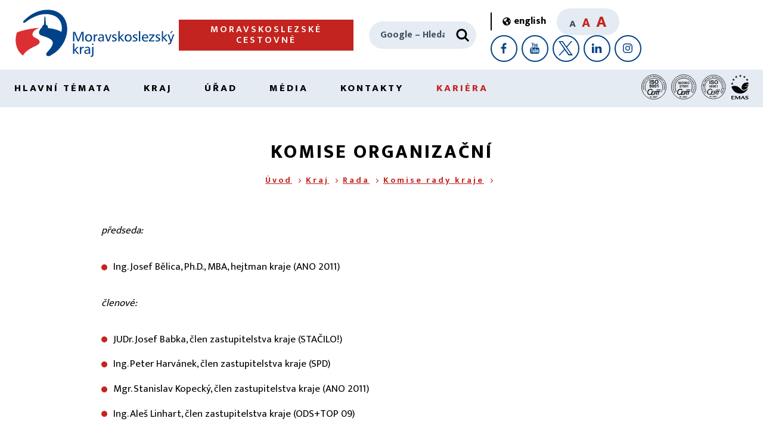

--- FILE ---
content_type: text/html;charset=UTF-8
request_url: https://lokalni-topeniste.msk.cz/cs/kraj/rada/komise-organizacni-545/
body_size: 39376
content:
 <!DOCTYPE html>
<html lang="cs">
<head>
<title>Komise organizační | Moravskoslezský kraj |</title>
<meta charset="UTF-8">
<meta name="viewport" content="width=device-width, initial-scale=1.0, minimal-ui">
<link rel="stylesheet" href="/assets/css/layout.css">
<link rel="stylesheet" href="/assets/css/custom.css">
<script src="/assets/js/smooth-scroll.min.js" defer></script>
<script src="/assets/js/match-height.min.js" defer></script>
<script src="/assets/js/swiper.min.js" defer></script>
<script src="/assets/js/global-functions.min.js" defer></script>
<script src="/assets/js/global.min.js" defer></script>
<script src="/assets/js/header.min.js" defer></script>
<script src="/assets/js/our-projects.min.js" defer></script>
<script src="/assets/js/interests-points-shuffle.min.js" defer></script>
<script src="/assets/js/footer.min.js" defer></script>
<script src="/assets/js/jquery.min.js"></script>
<script src="/assets/js/articles-slider.min.js" defer></script>
<script src="/assets/js/banner-slider.min.js" defer></script>
<script src="/assets/js/tabs.min.js" defer></script>

<script src="/assets/js/gallery-slider.min.js" defer></script>
<script src="/assets/js/lightgallery.min.js" defer></script>

<!-- Open Graph meta tagy pro Facebook -->
<meta property="og:image" content="https://www.msk.cz/assets/logo_msk.png">
<meta property="og:description" content="">
<meta property="og:url" content="https://www.msk.cz/">
<meta property="og:type" content="website">
<meta property="og:site_name" content="nasemoravskoslezsko">
<meta property="og:locale" content="cs_CZ">
<meta name="description" content="předseda:


Ing. Josef Bělica, Ph.D., MBA, hejtman kraje (ANO 2011)


členové:


JUDr. Josef Babka, člen zastupitelstva kraje (STAČILO!)
Ing.&hellip;">
<meta name="twitter:card" content="summary">
<meta name="twitter:site" content="@KrajMsk">
<meta name="twitter:title" content="Komise organizační">
<meta name="twitter:description" content="">
<meta name="twitter:image" content="https://www.msk.cz/assets/logo_msk_small.png"><meta name="twitter:card" content="summary">
<meta name="twitter:site" content="@KrajMsk">
<meta name="twitter:title" content="Komise organizační">
<meta name="twitter:image" content="https://www.msk.cz/assets/logo_msk_small.png">
<!-- Matomo Tag Manager -->
<script>
var _mtm = window._mtm = window._mtm || [];
_mtm.push({'mtm.startTime': (new Date().getTime()), 'event': 'mtm.Start'});
var d=document, g=d.createElement('script'), s=d.getElementsByTagName('script')[0];
g.async=true; g.src='https://matomo.msk.cz/js/container_WfhzdrkN.js'; s.parentNode.insertBefore(g,s);
</script>
<!-- End Matomo Tag Manager -->
</head>
<body>
<header class="AppHeader" data-main-header>
    <a class="skipto" href="#content"><span aria-hidden="true">➔</span> přejít na&nbsp;obsah</a>
    <a class="skipto" href="#nav"><span aria-hidden="true">➔</span> přejít na&nbsp;navigaci</a>
<div class="AppHeader-container u-containerWide">
        <a href="/" class="AppHeader-logo">
            <img width="280" height="95" loading="lazy" src="/assets/images/logo.svg" alt="Moravskoslezký kraj">
        </a>

<a href="/cs/temata/doprava/moravskoslezske-cestovne-23384/" class="AppHeader-btn Btn" data-header-btn>Moravskoslezské cestovné</a>

          <a style="display:none;" href="/" class="AppHeader-btn Btn" data-header-btn>⌂</a>
        <form method="get" action="https://www.google.com/custom" class="AppHeader-search" data-header-search>
            <label for="search" class="u-visuallyHidden">Hledat</label>
            <input type="search" name="q" id="search" placeholder="Google – Hledat">
            <button type="submit" aria-label="Hledat">
 <svg xmlns="http://www.w3.org/2000/svg" xmlns:xlink="http://www.w3.org/1999/xlink" viewBox="0 0 24 24" width="30" height="30"><use xlink:href="/assets/svg/lupa3.svg#lupa" width="24" height="24"></use></svg>
            </button>
<input type="hidden" name="cof" value="GALT:#900B09;S:https://www.msk.cz/;GL:0;VLC:#900B09;AH:left;BGC:#ffffff;LH:64;LC:#900B09;GFNT:#666666;L:https://www.msk.cz/web/_images/logo.png;ALC:#FF0000;LW:211;T:#000000;GIMP:#ffaa00;AWFID:ec178b39af461f2b;">
<input type="hidden" name="domains" value="www.msk.cz">
<input type="hidden" name="safe" value="vss">
<input type="hidden" name="sitesearch" value="www.msk.cz">
        </form>
        <div class="AppHeader-colab" data-responsive-colab>
            <a href="/index-en.html" class="LangSwitcher" title="English version">
                <svg xmlns="http://www.w3.org/2000/svg" xmlns:xlink="http://www.w3.org/1999/xlink" viewBox="0 0 496 512" width="14" height="14"><use xlink:href="/assets/svg/svet.svg#svet"></use></svg>
                <span lang="en">english</span>
            </a>
            <div class="AppHeader-fontSizer">
                <span tabindex="0" data-font-size="small" class="is-active">A</span>
                <span tabindex="0" data-font-size="medium">A</span>
                <span tabindex="0" data-font-size="big">A</span>
            </div>
            <div class="AppHeader-socials">
                <a href="https://www.facebook.com/nasemoravskoslezsko" aria-label="Facebook" title="Profil Moravskoslezského kraje na&nbsp;Facebooku">
                    <svg xmlns="http://www.w3.org/2000/svg" width="24" height="24"><use xlink:href="/assets/svg/facebook.svg#fb" width="24" height="24"></use></svg>
                </a>
                <a href="https://www.youtube.com/user/regionMS" aria-label="YouTube" title="Kanál Moravskoslezského kraje na&nbsp;YouTube">
                    <svg xmlns="http://www.w3.org/2000/svg" width="24" height="24"><use xlink:href="/assets/svg/youtube.svg#youtube" width="24" height="24"></use></svg>
                </a>
                <a href="https://twitter.com/KrajMsk" aria-label="X" title="X Moravskoslezského kraje">
                    <svg xmlns="http://www.w3.org/2000/svg" width="24" height="24"><use xlink:href="/assets/svg/twitter.svg#tw" width="24" height="24"></use></svg>
                </a>
                <a href="https://www.linkedin.com/company/moravskoslezsk%C3%BD-kraj/" aria-label="LinkedIn" title="LinkedIn Moravskoslezského kraje">
                    <svg xmlns="http://www.w3.org/2000/svg" width="24" height="24"><use xlink:href="/assets/svg/linkedin.svg#li" width="24" height="24"></use></svg>
                </a>
                <a href="https://www.instagram.com/moravskoslezsky_kraj/" aria-label="Instagram" title="Instagram Moravskoslezského kraje">
                    <svg xmlns="http://www.w3.org/2000/svg" width="24" height="24"><use xlink:href="/assets/svg/instagram.svg#instagram" width="24" height="24"></use></svg>
                </a>
            </div>
        </div>
        <a href="#" class="NavBurger" data-nav-burger>
            <span></span><span></span><span></span>
            <div>Menu</div>
        </a>
    </div><nav class="AppHeader-nav" data-main-nav="" id="nav" aria-label="hlavní navigace"><ul class="HeaderNav u-containerWide">
			<li data-nav-element="">
<a data-open-mega-menu="" href="/temata/index.html">Hlavní témata</a><div class="MegaNav"><div class="MegaNav-container u-container"><ul class="MegaNav-list">
				<li>
<a href="/temata/skolstvi/index.html">Školství</a><span class="MegaNav-icon" data-open-submega=""></span><ul data-sub-mega-nav="">
					<li><a href="/scripts/detail.php?pgid=103">Legislativní novinky</a></li>
					<li><a href="/scripts/detail.php?pgid=104">Školství v Moravskoslezském kraji</a></li>
					<li><a href="/scripts/detail.php?pgid=105">Správní činnosti a legislativa</a></li>
					<li><a href="/scripts/detail.php?pgid=106">Potřebuji si vyřídit</a></li>
					<li><a href="/scripts/detail.php?pgid=107">Strategické dokumenty a projekty</a></li>
					<li><a href="/scripts/detail.php?pgid=108">Mládež a sport</a></li>
					<li><a href="/scripts/detail.php?pgid=109">Pracovní příležitosti ve školství</a></li>
				</ul>
</li>
				<li>
<a href="/temata/doprava/index.html">Doprava</a><span class="MegaNav-icon" data-open-submega=""></span><ul data-sub-mega-nav="">
					<li><a href="/scripts/detail.php?pgid=122">Veřejná osobní doprava – dopravní obslužnost</a></li>
					<li><a href="/scripts/detail.php?pgid=123">Silniční hospodářství</a></li>
					<li><a href="/scripts/detail.php?pgid=124">Strategické dokumenty a projekty</a></li>
					<li><a href="/scripts/detail.php?pgid=125">Podnikání v dopravě a STK</a></li>
					<li><a href="/scripts/detail.php?pgid=126">Dopravní informace z kraje</a></li>
				</ul>
</li>
				<li>
<a href="/temata/zdravotnictvi/index.html">Zdravotnictví</a><span class="MegaNav-icon" data-open-submega=""></span><ul data-sub-mega-nav="">
					<li><a href="/scripts/detail.php?pgid=127">Dotace a projekty</a></li>
					<li><a href="/scripts/detail.php?pgid=128">Informace pro veřejnost</a></li>
					<li><a href="/scripts/detail.php?pgid=129">Informace pro poskytovatele</a></li>
					<li><a href="/scripts/detail.php?pgid=130">Kontakty</a></li>
					<li><a href="/scripts/detail.php?pgid=131">Krajská zdravotnická zařízení</a></li>
				</ul>
</li>
				<li>
<a href="/temata/socialni/index.html">Sociální oblast</a><span class="MegaNav-icon" data-open-submega=""></span><ul data-sub-mega-nav="">
					<li><a href="/scripts/detail.php?pgid=142">Sociální služby</a></li>
					<li><a href="/scripts/detail.php?pgid=143">Sociálně-právní ochrana dětí</a></li>
					<li><a href="/scripts/detail.php?pgid=144">Sociální práce a metodické poradenství</a></li>
					<li><a href="/scripts/detail.php?pgid=145">Financování sociálních služeb</a></li>
					<li><a href="/scripts/detail.php?pgid=165">Prevence v sociální oblasti</a></li>
					<li><a href="/scripts/detail.php?pgid=146">Důležité dokumenty</a></li>
					<li><a href="/scripts/detail.php?pgid=147">Rovné příležitosti</a></li>
				</ul>
</li>
				<li>
<a href="/temata/zivotni_prostredi/index.html">Životní prostředí a energetika</a><span class="MegaNav-icon" data-open-submega=""></span><ul data-sub-mega-nav="">
					<li><a href="/scripts/detail.php?pgid=61">Mohlo by vás zajímat</a></li>
					
						
						
						
						
					<li><a href="/scripts/detail.php?pgid=62">Příroda a zemědělství</a></li>
					
						
					<li><a href="/scripts/detail.php?pgid=63">Lesy, myslivost, rybářství a dřevo</a></li>
					<li><a href="/scripts/detail.php?pgid=64">Voda</a></li>
					<li><a href="/scripts/detail.php?pgid=65">Ovzduší</a></li>
					<li><a href="/scripts/detail.php?pgid=66">Odpady</a></li>
					
						
					<li><a href="/scripts/detail.php?pgid=67">Environmentální vzdělávání, výchova a osvěta</a></li>
					<li><a href="/scripts/detail.php?pgid=68">Posuzování vlivů – EIA, SEA</a></li>
					<li><a href="/scripts/detail.php?pgid=69">Integrovaná prevence – IPPC</a></li>
					<li><a href="/scripts/detail.php?pgid=70">Další informace</a></li>
					<li><a href="/scripts/detail.php?pgid=755">Adaptace na změnu klimatu</a></li>
					<li><a href="/scripts/detail.php?pgid=802">Energetika</a></li>
				</ul>
</li>
				<li>
<a href="/temata/dotace/index.html">Dotace</a><span class="MegaNav-icon" data-open-submega=""></span><ul data-sub-mega-nav="">
					<li><a href="/scripts/detail.php?pgid=249">Sociální oblast</a></li>
					<li><a href="/scripts/detail.php?pgid=250">Zdravotnictví, podpora zdraví</a></li>
					<li><a href="/scripts/detail.php?pgid=251">Prevence rizikového chování</a></li>
					<li><a href="/scripts/detail.php?pgid=252">Rozvoj kraje, inovace</a></li>
					<li><a href="/scripts/detail.php?pgid=253">Cestovní ruch</a></li>
					<li><a href="/scripts/detail.php?pgid=254">Kultura a památková péče</a></li>
					<li><a href="/scripts/detail.php?pgid=255">Vzdělávání</a></li>
					<li><a href="/scripts/detail.php?pgid=256">Sport a volnočasové aktivity</a></li>
					<li><a href="/scripts/detail.php?pgid=258">Životní prostředí a zemědělství</a></li>
					<li><a href="/scripts/detail.php?pgid=259">Kotlíkové dotace</a></li>
					<li><a href="/cs/temata/dotace/jak-zadat-o-individualni-dotaci-3848/">Individuální dotace</a></li>
				</ul>
</li>
				<li>
<a href="/temata/rozvoj/index.html">Rozvoj a cestovní ruch</a><span class="MegaNav-icon" data-open-submega=""></span><ul data-sub-mega-nav="">
					<li><a href="/scripts/detail.php?pgid=75">Cestovní ruch</a></li>
					<li><a href="/scripts/detail.php?pgid=76">Strategické plánování</a></li>
					<li><a href="/scripts/detail.php?pgid=77">Regionální rozvoj</a></li>
					<li><a href="/scripts/detail.php?pgid=78">Strategické dokumenty</a></li>
					<li><a href="/scripts/detail.php?pgid=79">Přeshraniční spolupráce</a></li>
				</ul>
</li>
				<li>
<a href="/temata/podnikani/index.html">Podnikání</a><span class="MegaNav-icon" data-open-submega=""></span><ul data-sub-mega-nav="">
					<li><a href="/scripts/detail.php?pgid=175">Investice a rozvoj</a></li>
					<li><a href="/scripts/detail.php?pgid=390">Inovace a podnikání</a></li>
					<li><a href="/scripts/detail.php?pgid=176">Podnikatel/živnostník</a></li>
					<li><a href="/scripts/detail.php?pgid=177">Spotřebitel</a></li>
				</ul>
</li>
				<li>
<a href="/temata/mapy/index.html">Mapy</a><span class="MegaNav-icon" data-open-submega=""></span><ul data-sub-mega-nav="">
					<li><a href="/scripts/detail.php?pgid=47">Data a informace</a></li>
					<li><a href="/scripts/detail.php?pgid=40">Základní mapy</a></li>
					<li><a href="/scripts/detail.php?pgid=41">Územní plánování</a></li>
					<li><a href="/scripts/detail.php?pgid=48">Životní prostředí</a></li>
					<li><a href="/scripts/detail.php?pgid=117">Investice a majetek</a></li>
					<li><a href="/scripts/detail.php?pgid=118">Cestovní ruch</a></li>
				</ul>
</li>
				<li>
<a href="/temata/projekty_eu/index.html">Projekty EU</a><span class="MegaNav-icon" data-open-submega=""></span><ul data-sub-mega-nav="">
					<li><a href="/scripts/detail.php?pgid=83">Projekty realizované v programovém období 2014–2020</a></li>
					<li><a href="/scripts/detail.php?pgid=84">Projekty realizované v programovém období 2007–2013</a></li>
					<li><a href="/scripts/detail.php?pgid=82">Archiv aktualit</a></li>
					<li><a href="/scripts/detail.php?pgid=634">Projekty realizované v programovém období 2021–2027</a></li>
				</ul>
</li>
				<li>
<a href="/temata/kultura/index.html">Kultura a památková péče</a><span class="MegaNav-icon" data-open-submega=""></span><ul data-sub-mega-nav="">
					<li><a href="/scripts/detail.php?pgid=86">Informace z kultury a památkové péče</a></li>
					<li><a href="/scripts/detail.php?pgid=87">Příspěvkové organizace</a></li>
					<li><a href="/scripts/detail.php?pgid=88">Tradiční lidová kultura</a></li>
					<li><a href="/scripts/detail.php?pgid=89">Dotace</a></li>
					<li><a href="/scripts/detail.php?pgid=90">Památkový fond</a></li>
					<li><a href="/scripts/detail.php?pgid=91">Legislativa a strategické dokumenty</a></li>
				</ul>
</li>
				<li>
<a href="/temata/krizove_rizeni/index.html">Krizové řízení</a><span class="MegaNav-icon" data-open-submega=""></span><ul data-sub-mega-nav="">
					<li><a href="/scripts/detail.php?pgid=114">Krize a kdo je řeší</a></li>
					<li><a href="/scripts/detail.php?pgid=115">Další informace</a></li>
				</ul>
</li>
				<li>
<a href="/temata/uzemni_plan/index.html">Územní plánování</a><span class="MegaNav-icon" data-open-submega=""></span><ul data-sub-mega-nav="">
					<li><a href="/scripts/detail.php?pgid=97">Zásady územního rozvoje</a></li>
					<li><a href="/scripts/detail.php?pgid=98">Územně analytické podklady</a></li>
					<li><a href="/scripts/detail.php?pgid=99">Územní studie</a></li>
					<li><a href="/scripts/detail.php?pgid=100">Mohlo by vás zajímat</a></li>
					<li><a href="/scripts/detail.php?pgid=503">Podklady pro pořizovatele a projektanty</a></li>
				</ul>
</li>
				<li><a href="/cs/temata/strategicke_dokumenty/seznam-strategickych-dokumentu-4291/">Strategické dokumenty</a></li>
				<li>
<a href="/temata/povodne/index.html">Povodně</a><span class="MegaNav-icon" data-open-submega=""></span><ul data-sub-mega-nav="">
					<li><a href="/scripts/detail.php?pgid=790">Linky pomoci a rady občanům</a></li>
				</ul>
</li>
			</ul></div></div>
</li>
			<li data-nav-element="">
<a data-open-mega-menu="" href="/kraj/index.html">Kraj</a><div class="MegaNav"><div class="MegaNav-container u-container"><ul class="MegaNav-list">
				<li>
<a href="/kraj/zivot_v_kraji/index.html">Život v kraji</a><span class="MegaNav-icon" data-open-submega=""></span><ul data-sub-mega-nav="">
					<li><a href="/scripts/detail.php?pgid=113">Náš kraj</a></li>
					<li><a href="/scripts/detail.php?pgid=101">Novinky z kraje</a></li>
				</ul>
</li>
				<li><a href="/cs/kraj/symboly/symboly-kraje-120/">Symboly kraje</a></li>
				<li><a href="/cs/kraj/seznam_obci/obce-v-moravskoslezskem-kraji-4513/">Obce v kraji</a></li>
				<li><a href="/kraj/prispevkove_org/index.html">Příspěvkové organizace kraje</a></li>
				<li>
<a href="/kraj/zastupitelstvo/index.html">Zastupitelstvo</a><span class="MegaNav-icon" data-open-submega=""></span><ul data-sub-mega-nav="">
					<li><a href="/scripts/detail.php?pgid=153">Základní informace</a></li>
					<li><a href="/scripts/detail.php?pgid=154">Jednání zastupitelstva kraje</a></li>
					<li><a href="/scripts/detail.php?pgid=172">Výbory zastupitelstva kraje</a></li>
				</ul>
</li>
				<li>
<a href="/kraj/rada/index.html">Rada</a><span class="MegaNav-icon" data-open-submega=""></span><ul data-sub-mega-nav="">
					<li><a href="/scripts/detail.php?pgid=158">Základní informace</a></li>
					<li><a href="/scripts/detail.php?pgid=173">Komise rady kraje</a></li>
				</ul>
</li>
				<li>
<a href="/cs/kraj/hejtman/hejtman-kraje-358/">Hejtman kraje</a><span class="MegaNav-icon" data-open-submega=""></span><ul data-sub-mega-nav="">
					<li><a href="/scripts/detail.php?pgid=227">Ceny hejtmana kraje</a></li>
				</ul>
</li>
				<li>
<a href="/temata/finance/index.html">Finance a rozpočet</a><span class="MegaNav-icon" data-open-submega=""></span><ul data-sub-mega-nav="">
					<li><a href="/scripts/detail.php?pgid=137">Rating kraje</a></li>
					<li><a href="/scripts/detail.php?pgid=138">Střednědobý výhled rozpočtu</a></li>
					<li><a href="/scripts/detail.php?pgid=329">Rozpočet</a></li>
					<li><a href="/scripts/detail.php?pgid=140">Rozpočtová opatření</a></li>
					<li><a href="/scripts/detail.php?pgid=139">Účetní závěrky</a></li>
					<li><a href="/scripts/detail.php?pgid=141">Závěrečné účty</a></li>
				</ul>
</li>
				<li>
<a href="/kraj/majetek_investice/index.html">Majetek a investice</a><span class="MegaNav-icon" data-open-submega=""></span><ul data-sub-mega-nav="">
					<li><a href="/kraj/majetek_investice/investice.html">Připravované investiční akce</a></li>
					<li><a href="/kraj/majetek_investice/dokoncene_investice.html">Vybrané dokončené investice</a></li>
					<li><a href="/kraj/majetek_investice/majetek.html">Majetek</a></li>
				</ul>
</li>
				<li>
<a href="/kraj/mezinarodni/index.html">Mezinárodní spolupráce</a><span class="MegaNav-icon" data-open-submega=""></span><ul data-sub-mega-nav="">
					<li><a href="/scripts/detail.php?pgid=133">Partnerské regiony</a></li>
					<li><a href="/scripts/detail.php?pgid=134">Kraj a EU</a></li>
					<li><a href="/scripts/detail.php?pgid=135">Archiv zpráv</a></li>
				</ul>
</li>
				<li><a href="/cs/kraj/krajske_agentury/krajske-vykonne-agentury-281/">Krajské agentury</a></li>
				<li><a href="/cs/kraj/verejne_zakazky/verejne-zakazky-_-profil-zadavatele-3397/">Veřejné zakázky</a></li>
				<li><a href="/scripts/detail.php?pgid=93">Národnostní menšiny</a></li>
				<li><a href="/kraj/zverejnovani_smluv.html">Dobrovolné zveřejňování smluv</a></li>
				<li><a href="/scripts/detail.php?pgid=174">Právní předpisy</a></li>
				<li><a href="/cs/kraj/valecne_hroby/pece-o-valecne-hroby-270/">Péče o válečné hroby</a></li>
				<li><a href="/kraj/pracujemskrajem/pracovni_prilezitosti.html">pracujeMSKrajem</a></li>
				<li>
<a href="/kraj/ukrajina/index.html">Pomoc Ukrajině</a><span class="MegaNav-icon" data-open-submega=""></span><ul data-sub-mega-nav="">
					<li><a href="/scripts/detail.php?pgid=616">Інформація для українців</a></li>
					<li><a href="/scripts/detail.php?pgid=613">Důležité informace</a></li>
				</ul>
</li>
			</ul></div></div>
</li>
			<li data-nav-element="">
<a data-open-mega-menu="" href="/urad/index.html">Úřad</a><div class="MegaNav"><div class="MegaNav-container u-container"><ul class="MegaNav-list">
				<li><a href="https://sluzby.msk.cz/">Potřebuji si vyřídit – Portál služeb</a></li>
				<li><a href="/urad/organizacni_struktura.html">Organizační struktura</a></li>
				<li><a href="/cs/urad/uredni_hodiny/uredni-hodiny-pro-verejnost-337/">Úřední hodiny</a></li>
				<li><a href="/cs/urad/uredni_deska/uredni-deska-krajskeho-uradu-3655/">Úřední deska</a></li>
				<li><a href="/cs/urad/jak-podat-e_podani-9355/">E-podání</a></li>
				<li><a href="/cs/urad/reditel/reditel-krajskeho-uradu-moravskoslezskeho-kraje-116/">Ředitel</a></li>
				<li><a href="/cs/urad/strategie-krajskeho-uradu-632/">Strategie krajského úřadu</a></li>
				<li><a href="/cs/urad/rizeni/systemy-rizeni-1965/">Systémy řízení</a></li>
				<li>
<a href="/kariera/index.html">Kariéra</a><span class="MegaNav-icon" data-open-submega=""></span><ul data-sub-mega-nav="">
					
						
					<li><a href="/scripts/detail.php?pgid=185">Přidejte se k nám</a></li>
					<li><a href="/scripts/detail.php?pgid=186">Poznejte nás blíže</a></li>
				</ul>
</li>
				<li><a href="https://goo.gl/forms/NpQfNESiYM">Dotazník spokojenosti klientů</a></li>
				<li>
<a href="/urad/kontrola_stiznosti/index.html">Kontrola, stížnosti a petice</a><span class="MegaNav-icon" data-open-submega=""></span><ul data-sub-mega-nav="">
					<li><a href="/scripts/detail.php?pgid=110">Kontrolní činnost</a></li>
					<li><a href="/scripts/detail.php?pgid=111">Stížnosti</a></li>
					<li><a href="/scripts/detail.php?pgid=690">Petice</a></li>
				</ul>
</li>
				<li>
<a href="/scripts/detail.php?pgid=315">Povinné informace</a><span class="MegaNav-icon" data-open-submega=""></span><ul data-sub-mega-nav="">
					<li><a href="/urad/povinne_informace/databaze_106_2025.html">2025</a></li>
					<li><a href="/urad/povinne_informace/databaze_106_2024.html">2024</a></li>
					<li><a href="/urad/povinne_informace/databaze_106_2023.html">2023</a></li>
					<li><a href="/urad/povinne_informace/databaze_106_2022.html">2022</a></li>
					<li><a href="/urad/povinne_informace/databaze_106_2021.html">2021</a></li>
				</ul>
</li>
				<li><a href="/urad/vnitro/rejstrik_so.html">Rejstřík svazků obcí</a></li>
			</ul></div></div>
</li>
			<li data-nav-element="">
<a data-open-mega-menu="" href="/media/index.html">Média</a><div class="MegaNav"><div class="MegaNav-container u-container"><ul class="MegaNav-list">
				<li><a href="/scripts/detail.php?pgid=190">Tiskové zprávy</a></li>
				<li><a href="/cs/media/tiskova_mluvci/tiskova-mluvci-217/">Tisková mluvčí</a></li>
				<li><a href="/cs/media/videospoty-moravskoslezskeho-kraje-19360/">Videospoty</a></li>
			</ul></div></div>
</li>
			<li data-nav-element="">
<a data-open-mega-menu="" href="/kontakty/index.html">Kontakty</a><div class="MegaNav"><div class="MegaNav-container u-container"><ul class="MegaNav-list">
				<li><a href="/kontakty/telefonni_seznam.html">Kontakty na nás</a></li>
				<li><a href="/cs/kontakty/jak_k_nam/jak-se-k-nam-dostanete-297/">Jak se k nám dostanete</a></li>
				<li><a href="/kontakty/kontakty_obce/index.html">Kontakty na obce</a></li>
				<li><a href="/kontakty/prispevkove_organizace/index.html">Kontakty na příspěvkové organizace kraje</a></li>
				<li><a href="/cs/kraj/krajske_agentury/krajske-vykonne-agentury-281/">Kontakty na krajské agentury</a></li>
				<li><a href="/cs/kontakty/kontakty-na-instituce-296/">Kontakty na instituce</a></li>
			</ul></div></div>
</li>
		<li><a href="/kariera/index.html" style="color: #C4241F;">Kariéra</a></li>
<li>
<picture><img height="42" loading="lazy" src="/assets/iso_9001.svg" usemap="#logo1" alt="ISO 9001"></picture><map name="logo1"><area shape="rect" coords="0,0,42,42" alt="ISO 9001" href="/cs/urad/rizeni/integrovany-system-rizeni-1965#p01"></map> 
<picture><img height="42" loading="lazy" src="/assets/iso_27001.svg" usemap="#logo2" alt="ISO 27001"></picture><map name="logo2"><area shape="rect" coords="0,0,42,42" alt="ISO 27001" href="/cs/urad/rizeni/integrovany-system-rizeni-1965#p03"></map> 
<picture><img height="42" loading="lazy" src="/assets/iso_50001.png" usemap="#logo3" alt="ISO 50001"></picture><map name="logo3"><area shape="rect" coords="0,0,42,42" alt="ISO 50001" href="/cs/urad/rizeni/integrovany-system-rizeni-1965#p04"></map> 
<picture><img height="42" loading="lazy" src="/assets/logoemas.svg" usemap="#logo4" alt="EMAS"></picture><map name="logo4"><area shape="rect" coords="0,0,42,42" alt="EMAS" href="/cs/urad/rizeni/integrovany-system-rizeni-1965#p02"></map> 
</li>
</ul></nav>

</header>
<main class="AppContent" id="content">
<div class="SubpageHeader">
        <div class="SubpageHeader-container u-container">
            <h1 id="nad" class="SubpageHeader-title">Komise organizační</h1><nav class="BreadCrumbs"><a href="/">Úvod</a><a href="/kraj/index.html">Kraj</a><a href="/kraj/rada/index.html">Rada</a><strong><a href="/scripts/detail.php?pgid=173">Komise rady kraje</a></strong></nav>
</div>
</div><div class="TextContent Text u-containerNarrow u-clearfix">
<p><em>předseda:</em></p>

<ul>
<li>Ing. Josef Bělica, Ph.D., MBA, hejtman kraje (ANO 2011)</li>
</ul>

<p><em>členové:</em></p>

<ul>
<li>JUDr. Josef Babka, člen zastupitelstva kraje (STAČILO!)</li>
<li>Ing. Peter Harvánek, člen zastupitelstva kraje (SPD)</li>
<li>Mgr. Stanislav Kopecký, člen zastupitelstva kraje (ANO 2011)</li>
<li>Ing. Aleš Linhart, člen zastupitelstva kraje (ODS+TOP 09)</li>
<li>Ing. Bohuslav Niemiec, člen zastupitelstva kraje (KDU-ČSL)</li>
<li>Ing. Petr Rys, Ph.D., MBA, člen zastupitelstva kraje (STAN+OK)</li>
</ul>

<p><strong>Úkoly komise organizační</strong></p>

<ol>
<li>Projednává a předkládá stanoviska a náměty radě týkající se programu jednání orgánů kraje.</li>
<li>Projednává a předkládá stanoviska k návrhům, které obdrží od politických klubů zastupitelstva.</li>
<li>Projednává materiálně technické zabezpečení činnosti zastupitelstva, rady, výborů zastupitelstva a komisí rady.</li>
<li>Plní další úkoly, kterými ji pověří rada.</li>

</ol>


<hr>

<p>Komise organizační byla zřízena a&nbsp;předseda a&nbsp;členové jmenováni usnesením rady kraje č.&nbsp;1/4 ze&nbsp;dne 21.&nbsp;10.&nbsp;2024.<br>


Úkoly komise byly schváleny usnesením č.&nbsp;4/267 ze&nbsp;dne 9.&nbsp;12.&nbsp;2024.</p>

<p class="u-clearfix"></p><time id="datum" class='NewsArticle-date' datetime="2024-12-10">10. 12. 2024</time>

<p class="u-clearfix"></p>
</div>
<nav class="MskBoxNav">
        <div class="MskBoxNav-container u-containerNarrow">
<hr>
            <h2 class="MskBoxNav-title">Moravskoslezský kraj</h2>
            <div class="MskBoxNav-holder">
                <a href="/kraj/zastupitelstvo/index.html" class="MskBoxNavItem">
                    <img loading="lazy" src="/assets/images/box-nav-icons/pen.svg" width="35" height="35" alt="">
                    <div><span>Zastupitelstvo kraje</span></div>
                </a>
                <a href="/kraj/rada/index.html" class="MskBoxNavItem">
                    <img loading="lazy" src="/assets/images/box-nav-icons/user-tie.svg" width="35" height="35" alt="">
                    <div><span>Rada kraje</span></div>
                </a>
                <a href="/kontakty/telefonni_seznam.html" class="MskBoxNavItem">
                    <img loading="lazy" src="/assets/images/box-nav-icons/msk-symbol.svg" width="35" height="35" alt="">
                    <div><span>Kontakty na&nbsp;nás</span></div>
                </a>
                <a href="https://aplikace.msk.cz/rozpocet/" class="MskBoxNavItem">
                    <img loading="lazy" src="/assets/images/box-nav-icons/money.svg" width="35" height="35" alt="">
                    <div><span>Rozpočet kraje</span></div>
                </a>
                <a href="/kariera/index.html" class="MskBoxNavItem">
                    <img loading="lazy" src="/assets/images/box-nav-icons/bag.svg" width="35" height="35" alt="">
                    <div><span>Kariéra</span></div>
                </a>
                <a href="/cs/urad/uredni_deska/uredni-deska-krajskeho-uradu-3655/" class="MskBoxNavItem">
                    <img loading="lazy" src="/assets/images/box-nav-icons/monitor.svg" width="35" height="35" alt="">
                    <div><span>Úřední deska</span></div>
                </a>
                <a href="/cs/kraj/seznam_obci/obce-v-moravskoslezskem-kraji-4513/" class="MskBoxNavItem">
                    <img loading="lazy" src="/assets/images/box-nav-icons/map-points.svg" width="35" height="35" alt="">
                    <div><span>Seznam obcí</span></div>
                </a>
                <a href="/kraj/prispevkove_org/index.html" class="MskBoxNavItem">
                    <img loading="lazy" src="/assets/images/box-nav-icons/user-tree.svg" width="35" height="35" alt="">
                    <div><span>Organizace kraje</span></div>
                </a>
                <a href="/urad/povinne_informace/povinne_informace.html" class="MskBoxNavItem">
                    <img loading="lazy" src="/assets/images/box-nav-icons/blog.svg" width="35" height="35" alt="">
                    <div><span>Povinné informace</span></div>
                </a>
                <a href="/temata/dotace/index.html" class="MskBoxNavItem">
                    <img loading="lazy" src="/assets/images/box-nav-icons/wallet.svg" width="35" height="35" alt="">
                    <div><span>Dotace</span></div>
                </a>
                <a href="/cs/kraj/verejne_zakazky/verejne-zakazky---profil-zadavatele-3397/" class="MskBoxNavItem">
                    <img loading="lazy" src="/assets/images/box-nav-icons/envelope.svg" width="35" height="35" alt="">
                    <div><span>Veřejné zakázky</span></div>
                </a>
                <a href="https://sluzby.msk.cz/" class="MskBoxNavItem">
                    <img loading="lazy" src="/assets/images/box-nav-icons/blog-check.svg" width="35" height="35" alt="">
                    <div><span>Potřebuji si vyřídit</span></div>
                </a>
            </div>
        </div>
    </nav><section class="OfficeHours u-containerWide">
        <div class="OfficeHours-holder">
            <h2 class="OfficeHours-title">Úřední hodiny pro&nbsp;veřejnost:</h2>
<!--            <div class="OfficeHours-hours">
                <p>Úřední hodiny jsou od&nbsp;28.&nbsp;prosince&nbsp;2020 omezeny:<br>Po: 8:00‑13:00&nbsp;hod.<br>St: 12:00‑17:00&nbsp;hod.</p></div>-->
            <div class="OfficeHours-hours">
                <p>Po, St: 8:00‑17:00&nbsp;hod.</p>
                <p>Út, Čt: 8:00‑14:30&nbsp;hod.</p>
                <p>Pá: 8:00‑13:00&nbsp;hod.</p></div>
            <div class="OfficeHours-btns">
                <a href="https://podatelna.msk.cz/" class="Btn">Vyplnit žádost on‑line</a>
                <a href="https://rezervace.msk.cz/" class="Btn">Rezervace času schůzky</a></div></div>
    </section><aside class="StrategyBanner">
        <div class="StrategyBanner-container u-containerWide">
          <a href="/cs/kraj/zivot_v_kraji/programove-prohlaseni-vedeni-moravskoslezskeho-kraje-na-volebni-obdobi-2024_2028--22162/" class="StrategyBanner-banner">
                <p class="StrategyBanner-text">Programové prohlášení vedení Moravskoslezského kraje na&nbsp;volební období 2024–2028</p>
                <div class="StrategyBanner-icon"><svg xmlns="http://www.w3.org/2000/svg" xmlns:xlink="http://www.w3.org/1999/xlink" width="24" height="24"><use xlink:href="/assets/svg/roletka2.svg#roletka" width="24" height="24"></use></svg></div>
            </a>
        </div>
    </aside>
    <aside class="InterestPoints">
        <div class="InterestPoints-container u-containerWide" data-interest-points>
            <div class="InterestPoint">
                <div class="InterestPoint-icon">
                    <img width="144" height="144" loading="lazy" src="/assets/images/icons/icon-auto.svg" alt="">
                </div>
                <p class="InterestPoint-text">
                    <a href="https://cs.wikipedia.org/wiki/NW_Pr%C3%A4sident"><strong>1897</strong> první automobil ve&nbsp;střední Evropě</a></p>
            </div>
            <div class="InterestPoint">
                <div class="InterestPoint-icon">
                    <img width="144" height="144" loading="lazy" src="/assets/images/icons/icon-seesight.svg" alt="">
                </div>
                <p class="InterestPoint-text">
                    <a href="https://www.dolnivitkovice.cz/"><strong>4.</strong> nejnavštěvovanější památka v&nbsp;ČR</a></p>
            </div>
            <div class="InterestPoint">
                <div class="InterestPoint-icon">
                    <img width="144" height="144" loading="lazy" src="/assets/images/icons/icon-muzeum.svg" alt="">
                </div>
                <p class="InterestPoint-text">
                    <a href="https://www.szm.cz/"><strong>1814</strong> roku&nbsp;1814 založené nejstarší muzeum v&nbsp;ČR</a></p>
            </div>
        </div>
    </aside>
</main>
<nav class="FooterNav">
 
</nav>
<footer class="AppFooter">
<div class="AppFooter-container u-containerWide">
        <a href="/" class="AppFooter-logo">
            <img width="280" height="90" loading="lazy" src="/assets/images/logo.svg" alt="Moravskoslezký kraj">
        </a>
        <div class="AppFooter-col">
            <p>Moravskoslezský kraj<br>
                28.&nbsp;října&nbsp;2771/117, 702&nbsp;00 Ostrava<br>
                Telefon: <a href="tel:+420595622222">595&nbsp;622&nbsp;222</a><br>
                Fax: 595&nbsp;622&nbsp;126<br>
                IČ: 70890692<br>
                DIČ: CZ70890692<br><br>
                <a href="/kontakty/telefonni_seznam.html">Kontakty na&nbsp;nás</a></p></div>
        <div class="AppFooter-col">
            <p>
                Elektronická podatelna: <a href="mailto:posta@msk.cz">posta@msk.cz</a><br>
                Název datové schránky: Moravskoslezský kraj<br>
                Identifikátor datové schránky: 8x6bxsd</p>
            <p>Správce webu: <a href="mailto:webmaster@msk.cz">webmaster@msk.cz</a></p>

<div style="">
<a href="https://app.tichalinka.cz/login?organization=7bd02dec-52f8-4547-9eae-ed35812fb4c8" class="TlButton">
<div class="TlButtonContent">
<svg width="48" height="48" xmlns="http://www.w3.org/2000/svg">
<path d="M37.9 26.5c.2.1.4.3.6.5.7 1 .4 1.7-.7 2.5-.1.1-.3.2-.7.4.1.1.2.2.3.3.8 1 .5 1.7-.6 2.5-.2.1-.7.4-1.7 1l-1.4.8a354.2 354.2 0 0 0-2.2 1.3c-2.1 1.3-3.5 2.2-4.3 2.8l-.6-.8c.8-.6 2.3-1.6 4.4-2.9l.6-.2c.5-.3 1-.6 1.6-1-.1 0 1.1-.7 1.4-.8 1-.6 1.4-.9 1.6-1 .7-.5.8-.7.4-1.1-.3-.4-1.2-.0-3.4 1.3c-.5.3-1.1.7-1.8 1l-.5-.9c3.7-2.1 5.8-3.4 6.2-3.7.7-.5.8-.7.5-1.1-.2-.3-1 0-2.9 1a452.1 452.1 0 0 1-4 2.3l-.5-.9a494.1 494.1 0 0 0 3.5-2l0 0 .5-.3c1.5-.9 2.4-1.5 2.7-1.7.9-.7 1-.9.6-1.5-.3-.4-.8-.3-2.1.6-.2.1-.7.5-.7.4a45.6 45.6 0 0 1-.4.3c-.6.4-2.3 1.4-5.1 3l-.5-.9a406.9 406.9 0 0 0 4.7-2.9a25.8 25.8 0 0 0 .5-.3c.4-.3.5-.7.2-1-.3-.3-.5-.3-1.1 0-.2.1-1.7 1-5 3.1c-3.6 2.2-4.6 2.9-5 3.1-1.6.9-2.6 1.2-3.2.6-.5-.5-.4-1.2 0-2.2a139.2 139.2 0 0 0 2.2-4.4c.6-1.2.1-2-.6-2.2-.1 0-.6.4-1.1 1.4l-4.3 9.4.1.2-.2.1-.7 1.6-.9-.4.7-1.5-4-11.2c-.4-1.5-.4-2.4.2-2.9 1.1-.7 3.2 0 3.6 1.6.3 1 .7 2.6 1.4 4.6.2.6.4.9.6.9.2 0 .6-.8.9-2 .1-.4.4-1.6 1.3-5.7c.9-4.2 1.3-5.6 1.4-5.9.3-.9.8-1.4 1.7-1.4.4 0 .7.1.9.3.4-1.8.9-2.5 2.1-2.3 1.3.2 1.7.9 1.6 2.2.2-.1.4-.1.7 0 1.2.2 1.5.9 1.3 2.3 0 .2-.1.4-.2.8.1 0 .3 0 .5 0 1.2.2 1.5.9 1.3 2.2 0 3.2-.2.8-.4 2l-.4 1.6a368.8 368.8 0 0 0-.6 2.5 88.7 88.7 0 0 0-.8 3.8c3.4-2.1 4.6-2.9 4.9-3 .9-.4 1.5-.4 2.2.2.3.3.4.6.4.9 1.5-.9 2.4-1.1 3.1-.1.8 1.1.6 1.8-.4 2.7zm-11.3 0c.2-1.1.5-2.6 1-4.7l.2-.7c.1-.6.3-1.1.4-1.8l.4-1.6c.3-1.1.4-1.7.4-1.8.1-.9 0-1.1-.5-1.1-.4-.1-.8.8-1.4 3.4c-.2.6-.3 1.3-.5 2l-1-.2c1.1-4.2 1.7-6.5 1.7-7.1.1-.9.1-1.1-.4-1.1-.4-.1-.8.7-1.4 2.9-.3 1.2-.7 2.6-1.1 4.4l-1-.3c.4-1.6.7-2.9 1-4l0 0 .1-.4c.5-1.8.7-2.9.8-3.3.2-1.2.1-1.4-.7-1.5-.5-.1-.7.4-1 1.9l-.2.8c-.1.3-.1.6-.2.9a419.8 419.8 0 0 1-1.3 5.4l-1-.2c.9-3.5 1.3-5.5 1.4-6 .1-.5-.2-.9-.5-.9-.4 0-.5.2-.8.8-.1.2-.5 1.9-1.3 5.8c-.9 4.2-1.2 5.3-1.3 5.8-.5 1.8-1 2.7-1.9 2.7-.7 0-1.2-.6-1.5-1.5-.7-2.1-1.1-3.7-1.4-4.7-.2-.9-1.6-1.4-2.1-1-.1.1-.1.7.2 1.7l3.7 10.2 3.9-8.5c.8-1.4 1.4-2.1 2.2-1.9 1.4.3 2.2 1.7 1.3 3.6-.6 1.2-1.3 2.7-2.2 4.5-.3.6-.3.9-.2 1 .1.1 1-.1 2.1-.7.3-.2 1.3-.8 4.1-2.5zM24 45.5c11.9 0 21.5-9.6 21.5-21.5S35.9 2.5 24 2.5 2.5 12.1 2.5 24 12.1 45.5 24 45.5zm0 2.5C10.7 48 0 37.3 0 24S10.7 0 24 0s24 10.7 24 24-10.7 24-24 24z">
</path>
</svg>
<div>
<strong style="display: block">Online tlumočení</strong>
<span>znakového jazyka</span>
</div>
</div>
<!--<div class="button">Spustit</div>-->
</a></div>

        </div>
        <div class="AppFooter-col">
            <p>
                Moravskoslezský kraj má na&nbsp;svém úřadě zavedené a&nbsp;certifikované systémy řízení kvality dle ČSN&nbsp;EN&nbsp;ISO&nbsp;9001, systém environmentálního řízení dle ČSN&nbsp;EN&nbsp;14001 a&nbsp;nařízení EMAS a&nbsp;systém řízení bezpečnosti informací dle ČSN EN ISO/IEC&nbsp;27001 a&nbsp;systém energetického managementu dle ČSN EN ISO 50001:2019.  Moravskoslezskému kraji byl udělen mezinárodní rating na&nbsp;úrovni A1 s&nbsp;stabilním výhledem.</p></div>
        <div class="AppFooter-links">
            <a href="/mapa.html">Mapa stránek</a> <span>|</span>
            <a href="/cs/urad/uredni_deska/prohlaseni-o-pristupnosti-7123">Prohlášení o&nbsp;přístupnosti</a> <span>|</span> <a href="/cs/urad/uredni_deska/ochrana-osobnich-udaju---informace-o-zpracovani-osobnich-udaju-4517">Ochrana osobních údajů</a> <span>|</span> <a href="/whistleblowing.html">Ochrana oznamovatele</a></div></div>
</footer>
<a class="ScrollTopBtn" data-scroll-top-btn>
<svg width="10" height="10" xmlns="http://www.w3.org/2000/svg" viewBox="0 0 448 512">
<g id="sipkau">
<line stroke="currentColor" stroke-width="34" x1="235" y1="142" x2="8" y2="370"></line>
<line stroke="currentColor" stroke-width="34" x1="211" y1="142" x2="440" y2="370"></line>
</g>
</svg>
</a>
</body>
</html>

--- FILE ---
content_type: text/css
request_url: https://lokalni-topeniste.msk.cz/assets/css/custom.css
body_size: 2979
content:
.center {
text-align: center;
}

.right {
text-align: right;
}

.left {
text-align: left;
}

.black {
color: black;
}

.skipto {
  background: #ffffff;
  height: 30px;
  left: 30%;
  padding: 8px;
  position: absolute;
  transform: translateY(-100%);
  transition: transform 0.3s;
}

.skipto:focus {
  transform: translateY(0%);
}

.collapsible {
  cursor: pointer;
}
.collapsible:hover {
}
.content {
  display: none;
  overflow: hidden;
}

  dt {
    float: left;
    clear: left;
    width: 120px;
    text-align: right;
    font-weight: bold;
  }
  dt::after {
    content: " - ";
  }

ol .desetinny li::marker { content: '' counters(list-item,'.') ' '; }

/*
a[href^="tel:"]:before {
    content: "\2706";
}
*/
a[href^="tel:"] {
text-decoration:  underline dotted;
}
a[href^="tel:"]:hover {
text-decoration: underline;
}

a.TlButton {
 font-family: Arial, Helvetica, sans-serif;
 font-size: 16px;
 -webkit-box-direction: normal;
 box-sizing: inherit;
 letter-spacing: -.16px;
 line-height: 24px;
 margin: 0;
 transition: all .25s ease-in-out;
 width: 100%;
 max-width: 400px;
 min-height: 90px;
 display: flex;
 -webkit-box-align: center;
 align-items: center;
 -webkit-box-pack: justify;
 justify-content: space-between;
 border-radius: 4px;
 box-shadow: none;
 padding: 6px 18px;
 text-decoration: none;
} 
.TlButton .TlButtonContent {
 font-family: Arial, Helvetica, sans-serif;
 font-size: 16px;
 -webkit-box-direction: normal;
 letter-spacing: -.16px;
 line-height: 24px;
 color: #626262;
 box-sizing: inherit;
 display: flex;
 -webkit-box-align: center;
 align-items: center;
}
.TlButton .TlButtonContent strong {
 color: #C4241F;
}
.TlButton svg {
 width: 48px;
 height: 48px;
 display: block;
 margin-right: 24px;
}
.TlButton svg path {
 fill: #C4241F;
}
.TlButton .button {
 font-family: Arial, Helvetica, sans-serif;
 -webkit-box-direction: normal;
 box-sizing: inherit;
 font-family: inherit;
 font-size: 100%;
 line-height: 1.15;
 margin: 0;
 text-transform: none;
 -webkit-appearance: .button;
 outline: 0;
 padding: 0;
 cursor: pointer;
 transition: all .25s ease-in-out;
 min-width: 118px;
 height: 48px;
 display: inline-flex;
 -webkit-box-align: center;
 align-items: center;
 -webkit-box-pack: center;
 justify-content: center;
 border: 1px solid #C4241F;
 border-radius: 4px;
 color: #C4241F;
 font-weight: 600;
 padding-left: 24px;
 padding-right: 24px;
 background: 0 0;
}
.TlButton:hover .button {
 border: 1px solid #C4241F;
 background-color: #C4241F;
 color: white;
}

.myHpCssClass {
opacity: 0;
position: absolute;
top: 0;
left: 0;
height: 0;
width: 0;
z-index: -1;
}

.paticka1 {
color: #084686;
text-align: center;
font-weight: bold;
font-size: 1.5em;
padding: 4pt;
}
.paticka2 {
color: #000;
text-align: center;
font-weight: bold;
font-size: 1.5em;
padding: 4pt;
}

--- FILE ---
content_type: image/svg+xml
request_url: https://lokalni-topeniste.msk.cz/assets/svg/lupa3.svg
body_size: 318
content:
<svg xmlns="http://www.w3.org/2000/svg" xmlns:xlink="http://www.w3.org/1999/xlink">
<g id="lupa">
<circle cx="10.7" cy="10.7" r="6" stroke="currentColor" stroke-width="2.5" fill="none" />
<line x1="16" y1="16" x2="19.3" y2="19.3" stroke="currentColor" stroke-width="2.5" stroke-linecap="round" />
</g>
</svg>


--- FILE ---
content_type: image/svg+xml
request_url: https://lokalni-topeniste.msk.cz/assets/images/icons/icon-auto.svg
body_size: 5882
content:
<?xml version="1.0" encoding="utf-8"?>
<!-- Generator: Adobe Illustrator 16.0.0, SVG Export Plug-In . SVG Version: 6.00 Build 0)  -->
<!DOCTYPE svg PUBLIC "-//W3C//DTD SVG 1.1//EN" "http://www.w3.org/Graphics/SVG/1.1/DTD/svg11.dtd">
<svg version="1.1" id="Vrstva_1_1585130242892" xmlns="http://www.w3.org/2000/svg" xmlns:xlink="http://www.w3.org/1999/xlink"
	 x="0px" y="0px" width="144px" height="144px" viewBox="0 0 144 144" enable-background="new 0 0 144 144" xml:space="preserve">
<g transform="translate(1, 1)">
	<path vector-effect="non-scaling-stroke" fill="#F39200" d="M96.694,115.494c-2.786-4.804-5.567-9.597-6.389-11.038
		c-5.534,3.114-11.815,4.787-18.25,4.872v25.482c10.869-0.113,21.598-2.995,30.988-8.33L96.694,115.494z"/>
	<path vector-effect="non-scaling-stroke" fill="#F39200" d="M40.375,125.949c-0.107,0.209-0.237,0.379-0.316,0.537
		c9.42,5.329,20.119,8.217,31,8.33v-25.482c-6.429-0.085-12.722-1.764-18.262-4.872c-0.805,1.441-3.596,6.233-6.36,11.037
		L40.375,125.949z"/>
	<path vector-effect="non-scaling-stroke" fill="#F39200" d="M39.215,126.022c1.58-2.752,10.841-18.74,12.75-22.063
		c-5.534-3.289-10.156-7.896-13.396-13.365c-2.809,1.633-19.27,11.11-22.056,12.727C21.997,112.668,29.813,120.495,39.215,126.022"
		/>
	<path vector-effect="non-scaling-stroke" fill="#F39200" d="M108.635,50.242c-1.693,0.972-2.979,1.724-3.631,2.063
		c3.144,5.605,4.814,11.861,4.905,18.175c3.24,0,22.237-0.04,25.478-0.04c-0.091-10.754-2.911-21.396-8.235-30.812
		C124.959,40.889,114.525,46.862,108.635,50.242"/>
	<path vector-effect="non-scaling-stroke" fill="#F39200" d="M109.909,71.531c-0.091,6.329-1.768,12.58-4.894,18.181
		c2.832,1.616,19.314,11.06,22.146,12.676c5.313-9.404,8.14-20.046,8.23-30.801C132.152,71.582,113.149,71.542,109.909,71.531"/>
	<path vector-effect="non-scaling-stroke" fill="#F39200" d="M15.924,102.388c2.859-1.616,19.343-11.06,22.158-12.676
		c-3.121-5.601-4.809-11.852-4.871-18.181c-3.252,0.011-22.244,0.051-25.5,0.056C7.807,82.342,10.633,92.983,15.924,102.388"/>
	<path vector-effect="non-scaling-stroke" fill="#F39200" d="M126.59,103.32c-2.792-1.61-19.224-11.094-22.067-12.722
		c-3.223,5.465-7.839,10.077-13.396,13.36c1.92,3.329,11.181,19.312,12.778,22.063C113.285,120.495,121.107,112.668,126.59,103.32"
		/>
	<path vector-effect="non-scaling-stroke" fill="#F39200" d="M103.899,16.01c-1.592,2.747-10.858,18.729-12.778,22.064
		c5.557,3.266,10.167,7.883,13.396,13.343c2.85-1.622,19.264-11.095,22.068-12.716C121.107,29.366,113.285,21.526,103.899,16.01"/>
	<path vector-effect="non-scaling-stroke" fill="#F39200" d="M72.062,32.711c6.429,0.078,12.716,1.769,18.25,4.865l2.605-4.538
		c3.427-5.95,8.903-15.366,10.133-17.497c-9.396-5.34-20.119-8.211-30.988-8.324V32.711z"/>
</g>
<g transform="translate(1, 1)">
	<g>
		<path vector-effect="non-scaling-stroke" d="M90.242,94.291c-4.814,0-8.73-3.934-8.73-8.768c0-0.43,0.031-0.856,0.094-1.277
			H65.566c-0.091,5.555-4.618,10.047-10.168,10.047c-5.608,0-10.171-4.584-10.171-10.219c0-1.072,0.168-2.131,0.5-3.152
			c-0.689-0.731-2.123-2.237-3.652-3.775c-0.912-0.916-1.022-1.869-0.955-2.507c0.217-2.03,2.491-3.553,2.749-3.721l0.214-0.137
			l0.252-0.022c0.042-0.003,1.024-0.088,6.252-0.175c3.131-5.725,1.696-11.612,0.737-15.546c-0.278-1.139-0.518-2.124-0.619-2.956
			l-0.106-0.874l0.837-0.25c7.22-2.157,14.57-3.25,21.847-3.25c11.301,0,18.372,2.618,18.669,2.73l1.204,0.455l-0.701,1.083
			c-0.012,0.019-1.21,1.868-3.803,5.641l-0.438,0.635l-0.73-0.236c-4.302-1.391-9.285-1.682-12.709-1.682
			c-1.914,0-3.415,0.091-4.147,0.146l-5.342,8.294c0.903,1.697,3.356,6.483,3.439,8.517c0.044,1.082,0.112,2.717,4.558,2.717
			c2.49,0,2.811-0.976,3.295-2.454c0.202-0.621,0.413-1.265,0.801-1.856c0.607-0.928,0.162-3.512-0.359-5.106
			c-0.306-0.568-1.678-3.174-2.038-4.706c-0.047-0.2-0.171-0.732,0.187-1.184l0.311-0.394l0.539-0.019c0.51,0,0.918,0,3.075,3.332
			c0.624,0.019,1.935,0.03,4.357-0.024l0.16-0.002c1.45,0,2.585,0.451,3.371,1.34c1.158,1.308,1.079,3.054,1.042,3.466v5.454h3.705
			v-9.284l0.963-0.066c0.096-0.006,2.382-0.163,4.281-0.163c1.605,0,2.162,0.112,2.469,0.21c0.725,0.232,1.217,0.898,1.346,1.829
			c0.205,1.467-0.524,3.658-2.276,4.827c-0.147,0.099-0.72,0.916,2.521,7.322c0.328,0.647,0.588,1.166,0.713,1.473
			c0.217,0.527,0.206,1.091-0.029,1.627c-0.506,1.149-2.018,1.954-2.88,2.333c0.093,0.513,0.139,1.036,0.139,1.56
			C98.972,90.357,95.056,94.291,90.242,94.291z M64.618,82.168h19.687l-0.42,1.349c-0.202,0.649-0.305,1.323-0.305,2.007
			c0,3.689,2.989,6.691,6.662,6.691c3.674,0,6.66-3.002,6.66-6.691c0-0.684-0.103-1.357-0.305-2.007l-0.42-1.349h1.57
			c1.07-0.426,2.022-1.106,2.082-1.403c-0.112-0.247-0.35-0.714-0.645-1.296c-2.232-4.416-4.053-8.502-1.82-9.992
			c0.666-0.444,1.165-1.217,1.334-2.066c0.088-0.443,0.051-0.761,0.005-0.904c-0.191-0.033-0.666-0.087-1.733-0.087
			c-1.087,0-2.337,0.055-3.176,0.101v9.413h-7.839l0.007-7.706c0.002-0.005,0.117-1.193-0.534-1.92
			c-0.376-0.42-0.988-0.633-1.818-0.633l-0.114,0.001c-2.657,0.061-3.984,0.04-4.607,0.02l0.063,0.152
			c0.269,0.798,1.534,4.886,0.155,6.994c-0.238,0.361-0.396,0.848-0.566,1.363c-0.537,1.639-1.27,3.883-5.258,3.883
			c-4.386,0-6.491-1.497-6.623-4.71c-0.058-1.406-2.166-5.745-3.48-8.149l-0.298-0.543l6.557-10.179l0.496-0.05
			c0.081-0.008,2.003-0.197,4.843-0.197c3.379,0,8.229,0.277,12.604,1.556c1.188-1.735,2.045-3.008,2.592-3.831
			c-2.475-0.73-8.465-2.194-16.689-2.194c-6.782,0-13.633,0.977-20.38,2.907c0.111,0.545,0.263,1.168,0.429,1.85
			c1.067,4.377,2.679,10.991-1.254,17.602l-0.296,0.497l-0.576,0.009c-4.224,0.066-5.863,0.132-6.427,0.161
			c-0.595,0.441-1.528,1.32-1.604,2.053c-0.02,0.191,0.003,0.455,0.361,0.814c1.732,1.74,3.339,3.439,3.911,4.047l0.876,0.195
			l-0.446,1.135c-0.387,0.971-0.582,1.985-0.582,3.018c0,4.489,3.636,8.142,8.104,8.142c4.468,0,8.103-3.652,8.103-8.142
			c0-0.262-0.014-0.52-0.039-0.775l-0.127-1.34L64.618,82.168z"/>
	</g>
</g>
</svg>


--- FILE ---
content_type: image/svg+xml
request_url: https://lokalni-topeniste.msk.cz/assets/images/box-nav-icons/money.svg
body_size: 1511
content:
<svg xmlns="http://www.w3.org/2000/svg" width="35" height="35" viewBox="0 0 35 35"><path fill="#000000" d="M33.316,15.848c0.012-0.252-0.119-0.491-0.338-0.616l-2.139-1.222l2.083-0.946 c0.23-0.104,0.382-0.329,0.394-0.582s-0.119-0.491-0.338-0.616l-9.424-5.385c-0.176-0.101-0.387-0.117-0.576-0.043L2.113,14.516 c-0.24,0.093-0.406,0.314-0.428,0.57c-0.021,0.256,0.104,0.503,0.325,0.635l2.229,1.337l-2.125,0.823 c-0.24,0.093-0.406,0.313-0.428,0.571c-0.021,0.255,0.104,0.502,0.325,0.633l2.229,1.338l-2.125,0.823 c-0.24,0.093-0.406,0.314-0.428,0.571c-0.021,0.256,0.104,0.502,0.325,0.633l10.096,6.059c0.106,0.064,0.226,0.096,0.347,0.096 c0.091,0,0.182-0.018,0.267-0.055l20.193-8.75c0.233-0.102,0.39-0.326,0.404-0.581c0.014-0.255-0.117-0.495-0.338-0.621 l-2.139-1.222l2.083-0.947C33.153,16.326,33.305,16.101,33.316,15.848z M23.166,7.811l8.002,4.573l-5.871,2.669l-7.833-5.035 L23.166,7.811z M20.22,17.271l-8.078-5.193l3.768-1.458l8.657,5.566v5.764l-4.038,1.75v-5.863 C20.529,17.608,20.412,17.395,20.22,17.271z M10.588,12.679l7.865,5.056l-5.958,2.708l-8.613-5.168L10.588,12.679z M5.701,17.936 l6.404,3.843c0.106,0.063,0.226,0.096,0.347,0.096c0.095,0,0.189-0.02,0.278-0.061l6.452-2.933v2.034l-6.681,2.896l-8.62-5.172 L5.701,17.936z M12.502,27.178l-8.62-5.172l1.819-0.704l6.404,3.843c0.106,0.063,0.226,0.096,0.347,0.096 c0.091,0,0.182-0.018,0.267-0.055l6.464-2.802v1.897L12.502,27.178z M31.143,19.1l-5.229,2.266v-1.75l3.414-1.552L31.143,19.1z M25.914,18.137V16.25l3.415-1.553l1.839,1.051L25.914,18.137z"></path></svg>

--- FILE ---
content_type: application/javascript
request_url: https://lokalni-topeniste.msk.cz/assets/js/our-projects.min.js
body_size: 519
content:
window.addEventListener("load",(function(){const e=document.querySelector("[data-projecsts-swiper]");if(e){const t=new Swiper(e,{slidesPerView:1,spaceBetween:16,loop:!0,autoplay:{delay:1e8,disableOnInteraction:!1},a11y:!1,navigation:{nextEl:".OurProjects-next",prevEl:".OurProjects-prev"},preloadImages:!1,breakpoints:{400:{slidesPerView:2},800:{slidesPerView:4},1200:{slidesPerView:5}}});e.addEventListener("mouseenter",(e=>{t.autoplay.stop()})),e.addEventListener("mouseleave",(e=>{t.autoplay.start()}))}}));

--- FILE ---
content_type: image/svg+xml
request_url: https://lokalni-topeniste.msk.cz/assets/images/box-nav-icons/map-points.svg
body_size: 1558
content:
<svg xmlns="http://www.w3.org/2000/svg" width="35" height="35" viewBox="0 0 35 35"><path fill="#000000" d="M27.869,24.844l-1.324,0.24l1.203,6.61H7.229L8.444,24.4L7.116,24.18L5.64,33.041H29.36L27.869,24.844z M12.453,23.564 l3.801,5.512l3.658-5.135l1.479,2.016l2.125,3.081l3.981-5.589c0.802-0.959,1.226-2.106,1.226-3.322c0-2.117-1.275-3.941-3.097-4.75 c0.413-1.097,0.633-2.241,0.633-3.42c0-5.513-4.485-9.998-9.997-9.998c-5.513,0-9.998,4.485-9.998,9.998 c0,2.333,0.816,4.542,2.333,6.352L12.453,23.564z M27.377,20.127c0,0.895-0.315,1.746-0.943,2.5l-2.898,4.066l-1.047-1.518 l-1.902-2.591c-0.598-0.714-0.913-1.563-0.913-2.458c0-2.123,1.729-3.852,3.853-3.852C25.648,16.276,27.377,18.004,27.377,20.127z M16.263,3.306c4.771,0,8.651,3.881,8.651,8.651c0,1.049-0.204,2.067-0.584,3.042c-0.264-0.042-0.53-0.069-0.805-0.069 c-2.867,0-5.199,2.332-5.199,5.199c0,0.953,0.266,1.865,0.754,2.662l-2.808,3.939l-2.723-3.946l-3.892-5.305 c-1.339-1.599-2.046-3.508-2.046-5.522C7.612,7.187,11.492,3.306,16.263,3.306z M16.263,15.428c2.164,0,3.925-1.761,3.925-3.925 c0-2.165-1.761-3.925-3.925-3.925c-2.165,0-3.924,1.76-3.924,3.925C12.338,13.667,14.098,15.428,16.263,15.428z M16.263,8.924 c1.422,0,2.579,1.157,2.579,2.579s-1.157,2.579-2.579,2.579c-1.421,0-2.578-1.157-2.578-2.579S14.841,8.924,16.263,8.924z M21.274,19.906c0,1.242,1.01,2.252,2.251,2.252s2.251-1.01,2.251-2.252c0-1.241-1.01-2.25-2.251-2.25S21.274,18.665,21.274,19.906z M24.43,19.906c0,0.5-0.406,0.906-0.904,0.906s-0.904-0.406-0.904-0.906c0-0.498,0.406-0.904,0.904-0.904S24.43,19.408,24.43,19.906 z"></path></svg>

--- FILE ---
content_type: image/svg+xml
request_url: https://lokalni-topeniste.msk.cz/assets/logoemas.svg
body_size: 1007
content:
<svg xmlns="http://www.w3.org/2000/svg" viewBox="0 0 150 208"><path d="M11.7 65.1l7.1 21.7L.3 73.4h22.8L4.6 86.8zm10.9-33l7.1 21.7-18.5-13.4H34L15.5 53.8zM46 8.7l7.1 21.7L34.6 17h22.8L38.9 30.4zm34.8-8l7.1 21.7L69.4 9h22.8L73.7 22.4zm34 8l7.1 21.7L103.4 17h22.8l-18.5 13.4zM138 32.8l7.1 21.7-18.5-13.4h22.8l-18.5 13.4zm12 33.3L128.5 68a23 35.3 44 1 0 15.6 35.8h-26.6l3.5-3.9h24.9q2.5-4.9 3.4-11.3h-18.6l3.6-3.9h15.2m-2 27.3Q110 153 82 120 54 87 14 98q-11 3-6.2 12Q30 164 90 158.7q40-6.5 57.5-46.7M5 178.7h26.4v3.5H13v8h16.4v3.5H13v9.3h19.1v3.7H5zm33.3 0h7.2l12.6 20.2 13.3-20.2h7.3l1.3 28h-7.6l-.9-19.7-13 19.1-3.7.4L42 186l-.4 20.7h-5.7zm61.8 0h5.9l15 28h-8.8l-4.1-8.4H94l1.8-3.3h10.7l-5.1-10.6-11.7 22.3h-7m40.5-1.3q.2.6 1.5.9 1.3.3 5.3.7 10 .8 14-1.8 2-.9 2.9-2.1 2.1-1.5 2.1-5.1-.8-4-5-5.7l-12-4.7q-3.4-3.4 1.2-5.6 6.8-1.4 12.2 1.9l2.2-1-.6-3.4q0-.3-1.3-.6-1.3-.3-5.3-.7-10-.4-14 2.8-2 1.5-2.9 3.5.9-.6 0 0-.3 1.1 0 3.5 0 2 3.9 4.2l10.6 4.2q6.9 3.1 1.2 6.6-6.2 2-14.4-2.1l-2.2.9.7 3.9"/></svg>


--- FILE ---
content_type: image/svg+xml
request_url: https://lokalni-topeniste.msk.cz/assets/images/box-nav-icons/envelope.svg
body_size: 1498
content:
<svg xmlns="http://www.w3.org/2000/svg" width="35" height="35" viewBox="0 0 35 35"><path fill="#000000" d="M32.504,14.815c-0.006-0.019-0.014-0.036-0.022-0.055c-0.034-0.075-0.077-0.146-0.136-0.205v0l0,0 c-0.002-0.001-0.002-0.002-0.004-0.003l-1.396-1.396c-0.273-0.273-0.716-0.273-0.99,0c-0.273,0.274-0.273,0.716,0,0.99l0.768,0.766 L17.85,22.634L4.979,14.911l0.766-0.766c0.273-0.274,0.273-0.716,0-0.99c-0.274-0.274-0.716-0.274-0.99,0l-1.397,1.398 c0,0,0,0-0.001,0l-0.001,0.001c0,0-0.001,0.002-0.002,0.003c-0.058,0.058-0.1,0.127-0.134,0.202 c-0.008,0.019-0.016,0.036-0.024,0.056C3.169,14.89,3.15,14.968,3.15,15.05v16.8c0,0.388,0.313,0.7,0.7,0.7h28 c0.388,0,0.7-0.313,0.7-0.7v-16.8C32.55,14.968,32.531,14.89,32.504,14.815z M31.15,31.15H4.55V16.286l12.939,7.764 c0.028,0.017,0.06,0.019,0.089,0.032c0.046,0.02,0.09,0.039,0.139,0.049c0.044,0.009,0.087,0.008,0.131,0.008 c0.045,0,0.088,0.001,0.132-0.008c0.05-0.01,0.093-0.029,0.139-0.049c0.029-0.014,0.062-0.016,0.089-0.032l12.941-7.764V31.15z M6.65,8.75v5.6c0,0.386,0.313,0.7,0.7,0.7c0.386,0,0.7-0.313,0.7-0.7v-6.3v-2.8c0-0.512-0.148-0.986-0.39-1.4h18.59 c0.771,0,1.4,0.628,1.4,1.4v9.1c0,0.386,0.313,0.7,0.699,0.7c0.388,0,0.7-0.313,0.7-0.7v-9.1c0-1.544-1.255-2.8-2.8-2.8h-21 c-1.544,0-2.8,1.255-2.8,2.8v2.8c0,0.387,0.313,0.7,0.7,0.7H6.65z M3.85,5.25c0-0.772,0.628-1.4,1.4-1.4s1.4,0.628,1.4,1.4v2.1h-2.8 V5.25z M12.95,6.65h9.8v1.4h-9.8V6.65z M10.85,9.45h14v1.4h-14V9.45z M10.85,12.25h14v1.4h-14V12.25z M10.85,15.05h14v1.4h-14V15.05 z"></path></svg>

--- FILE ---
content_type: application/javascript
request_url: https://lokalni-topeniste.msk.cz/assets/js/interests-points-shuffle.min.js
body_size: 203
content:
documentReady((function(){const n=document.querySelector("[data-interest-points]");if(window.innerWidth<=980)for(var e=n.children.length;e>=0;e--)n.appendChild(n.children[Math.random()*e|0])}));

--- FILE ---
content_type: image/svg+xml
request_url: https://lokalni-topeniste.msk.cz/assets/images/icons/icon-seesight.svg
body_size: 3099
content:
<?xml version="1.0" encoding="utf-8"?>
<!-- Generator: Adobe Illustrator 16.0.0, SVG Export Plug-In . SVG Version: 6.00 Build 0)  -->
<!DOCTYPE svg PUBLIC "-//W3C//DTD SVG 1.1//EN" "http://www.w3.org/Graphics/SVG/1.1/DTD/svg11.dtd">
<svg version="1.1" id="Vrstva_1_1585130188931" xmlns="http://www.w3.org/2000/svg" xmlns:xlink="http://www.w3.org/1999/xlink"
	 x="0px" y="0px" width="144px" height="144px" viewBox="0 0 144 144" enable-background="new 0 0 144 144" xml:space="preserve">
<g transform="translate(1, 1)">
	<path vector-effect="non-scaling-stroke" fill="#004289" d="M96.694,115.494c-2.786-4.804-5.567-9.597-6.389-11.038
		c-5.534,3.114-11.815,4.787-18.25,4.872v25.482c10.869-0.113,21.598-2.995,30.988-8.33L96.694,115.494z"/>
	<path vector-effect="non-scaling-stroke" fill="#004289" d="M40.375,125.949c-0.107,0.209-0.237,0.379-0.316,0.537
		c9.42,5.329,20.119,8.217,31,8.33v-25.482c-6.429-0.085-12.722-1.764-18.262-4.872c-0.805,1.441-3.596,6.233-6.36,11.037
		L40.375,125.949z"/>
	<path vector-effect="non-scaling-stroke" fill="#004289" d="M39.215,126.022c1.58-2.752,10.841-18.74,12.75-22.063
		c-5.534-3.289-10.156-7.896-13.396-13.365c-2.809,1.633-19.27,11.11-22.056,12.727C21.997,112.668,29.813,120.495,39.215,126.022"
		/>
	<path vector-effect="non-scaling-stroke" fill="#004289" d="M108.635,50.242c-1.693,0.972-2.979,1.724-3.631,2.063
		c3.144,5.605,4.814,11.861,4.905,18.175c3.24,0,22.237-0.04,25.478-0.04c-0.091-10.754-2.911-21.396-8.235-30.812
		C124.959,40.889,114.525,46.862,108.635,50.242"/>
	<path vector-effect="non-scaling-stroke" fill="#004289" d="M109.909,71.531c-0.091,6.329-1.768,12.58-4.894,18.181
		c2.832,1.616,19.314,11.06,22.146,12.676c5.313-9.404,8.14-20.046,8.23-30.801C132.152,71.582,113.149,71.542,109.909,71.531"/>
	<path vector-effect="non-scaling-stroke" fill="#004289" d="M15.924,102.388c2.859-1.616,19.343-11.06,22.158-12.676
		c-3.121-5.601-4.809-11.852-4.871-18.181c-3.252,0.011-22.244,0.051-25.5,0.056C7.807,82.342,10.633,92.983,15.924,102.388"/>
	<path vector-effect="non-scaling-stroke" fill="#004289" d="M126.59,103.32c-2.792-1.61-19.224-11.094-22.067-12.722
		c-3.223,5.465-7.839,10.077-13.396,13.36c1.92,3.329,11.181,19.312,12.778,22.063C113.285,120.495,121.107,112.668,126.59,103.32"
		/>
	<path vector-effect="non-scaling-stroke" fill="#004289" d="M103.899,16.01c-1.592,2.747-10.858,18.729-12.778,22.064
		c5.557,3.266,10.167,7.883,13.396,13.343c2.85-1.622,19.264-11.095,22.068-12.716C121.107,29.366,113.285,21.526,103.899,16.01"/>
	<path vector-effect="non-scaling-stroke" fill="#004289" d="M72.062,32.711c6.429,0.078,12.716,1.769,18.25,4.865l2.605-4.538
		c3.427-5.95,8.903-15.366,10.133-17.497c-9.396-5.34-20.119-8.211-30.988-8.324V32.711z"/>
</g>
<g transform="translate(1, 1)">
	<g>
		<path vector-effect="non-scaling-stroke" d="M89.28,91.309L65.077,67.451v23.858h-15.51V57.86h-3.552V44.691h22.039V57.86h-1.407
			l33.825,33.419L89.28,91.309z M51.634,89.231h11.375V62.502L90.121,89.23l5.311-0.015L61.595,55.784h4.391v-9.016H48.082v9.016
			h3.553L51.634,89.231L51.634,89.231z"/>
	</g>
</g>
</svg>


--- FILE ---
content_type: image/svg+xml
request_url: https://lokalni-topeniste.msk.cz/assets/images/box-nav-icons/user-tie.svg
body_size: 903
content:
<svg xmlns="http://www.w3.org/2000/svg" width="35" height="35" viewBox="0 0 35 35"><path fill="#000000" d="M17.5,16.042c4.246,0,7.7-3.455,7.7-7.7c0-4.246-3.454-7.7-7.7-7.7c-4.246,0-7.7,3.455-7.7,7.7 C9.8,12.588,13.254,16.042,17.5,16.042z M17.5,2.042c3.475,0,6.3,2.827,6.3,6.3c0,3.473-2.825,6.3-6.3,6.3 c-3.474,0-6.3-2.827-6.3-6.3C11.2,4.869,14.026,2.042,17.5,2.042z M30.8,26.543c0-4.246-3.454-7.7-7.7-7.7h-2.785l-2.382-1.637 l-0.382-0.264l-0.379,0.263l-2.383,1.639H11.9c-4.246,0-7.7,3.454-7.7,7.699v4.9h10.434l2.916,2.914l2.916-2.914H30.8V26.543z M19.313,30.069L19.313,30.069l0.082,0.462l-1.846,1.847l-1.845-1.845l0.088-0.49h-0.002l1.478-8.331l-1.344-1.94l1.625-1.127 l1.625,1.127l-1.344,1.94L19.313,30.069z M5.6,26.543c0-3.475,2.827-6.301,6.3-6.301h2.648l1.241,1.793l-1.42,8.008H5.6V26.543z M29.4,30.043h-8.67l-1.42-8.008l1.241-1.793H23.1c3.475,0,6.301,2.826,6.301,6.301V30.043z"></path></svg>

--- FILE ---
content_type: image/svg+xml
request_url: https://lokalni-topeniste.msk.cz/assets/svg/linkedin.svg
body_size: 393
content:
<svg xmlns="http://www.w3.org/2000/svg" xmlns:xlink="http://www.w3.org/1999/xlink" viewBox="0 0 24 24" width="24" height="24">
<g id="li" viewBox="0 0 24 24">
<title>linkedin</title>
<path fill="currentColor" d="M5.7 8A1 1 1 1 1 5.7 4A1 1 1 1 1 5.7 8M3.9 9.2h3.6v10.8h-3.6ZM9.4 9.2h3.6v10.8h-3.6ZM16.7 13.6v6.4h3.6v-7Q20 8.8 16.6 9Q14 9.3 13 10.7v3A1 1 1 1 1 16.7 13.6"/>
</g>
</svg>


--- FILE ---
content_type: application/javascript
request_url: https://lokalni-topeniste.msk.cz/assets/js/global-functions.min.js
body_size: 118
content:
function documentReady(e){"loading"!=document.readyState?e():document.addEventListener("DOMContentLoaded",e)}

--- FILE ---
content_type: application/javascript
request_url: https://lokalni-topeniste.msk.cz/assets/js/footer.min.js
body_size: 870
content:
documentReady((function(){const n=document.querySelectorAll("[data-open-subfooter]"),t=document.querySelectorAll("[data-sub-footer-nav]"),e=document.querySelectorAll("[data-sub-footer-nav] a"),o=function(){[].forEach.call(n,(function(n){n.classList.remove("is-open"),n.nextElementSibling.classList.remove("is-open")}))};[].forEach.call(n,(function(n){n.addEventListener("click",(function(t){t.stopPropagation(),n.classList.contains("is-open")?o():(o(),this.classList.add("is-open"),this.nextElementSibling.classList.add("is-open"))}))})),[].forEach.call(t,(function(n){n.addEventListener("click",(function(n){n.stopPropagation()}))})),[].forEach.call(e,(function(n){n.addEventListener("focus",(function(){n.parentNode.parentNode.classList.add("is-open")})),n.addEventListener("blur",(function(){o()}))})),document.addEventListener("click",(function(){o()}))}));

--- FILE ---
content_type: application/javascript
request_url: https://lokalni-topeniste.msk.cz/assets/js/match-height.min.js
body_size: 966
content:
class MatchHeight{constructor(t,e=!0){this.items=Array.from(t),this.byRow=e,this.recomputing=!1,this.resizeDebounce=void 0,this.init()}getRows(){const t=[];let e=[];return this.items.forEach(((i,s)=>{const c=this.items[s-1];c&&i.getBoundingClientRect().top!==c.getBoundingClientRect().top&&(t.push(e),e=[]),e.push(i)})),t.push(e),t}calcFragmentHeight(t){this.recomputing&&t.forEach((t=>{t.style.minHeight=0}));const e=Math.max(...t.map((t=>t.offsetHeight)));t.forEach((t=>{t.style.minHeight=e+"px"}))}calc(){this.byRow?this.getRows().forEach((t=>this.calcFragmentHeight(t))):this.calcFragmentHeight(this.items)}init(){this.calc(),window.addEventListener("resize",(()=>{this.recomputing=!0,this.resizeDebounce&&clearTimeout(this.resizeDebounce),this.resizeDebounce=setTimeout((()=>this.calc()),80)}))}}document.addEventListener("DOMContentLoaded",(function(){setTimeout((function(){new MatchHeight(document.querySelectorAll("[data-match-height]"))}),200)}));

--- FILE ---
content_type: application/javascript
request_url: https://lokalni-topeniste.msk.cz/assets/js/gallery-slider.min.js
body_size: 811
content:
window.addEventListener("load",(function(){document.querySelectorAll("[data-lightgallery]").forEach((e=>{const l=e.closest("[data-gallery-group]");lightGallery(l||e.parentNode,{selector:"a",thumbnail:!1,share:!1,iframeMaxWidth:"80%",enableDrag:!0})})),(()=>{const e=document.querySelector("[data-gallery-slider]");if(e){const l=e.querySelector("[data-gallery-slider-swiper]");let a=null;l&&(a=new Swiper(l,{effect:"coverflow",coverflowEffect:{rotate:0,stretch:0,depth:250,modifier:1},centeredSlides:!0,slidesPerView:1,loop:!0,navigation:{nextEl:"[data-gallery-slider-next]",prevEl:"[data-gallery-slider-prev]"},initialSlide:1,pagination:{el:"[data-gallery-slider-pagination]",clickable:!0},breakpoints:{600:{slidesPerView:2,initialSlide:2},980:{slidesPerView:3,coverflowEffect:{depth:400}}}}))}})()}));

--- FILE ---
content_type: image/svg+xml
request_url: https://lokalni-topeniste.msk.cz/assets/images/box-nav-icons/pen.svg
body_size: 1051
content:
<svg xmlns="http://www.w3.org/2000/svg" width="35" height="35" viewBox="0 0 52 52"><path fill="#000000" d="M34.408,29.087C34.213,29,29.886,27.005,30.763,23H33c0.553,0,1-0.448,1-1v-3c0-0.552-0.447-1-1-1h-1V2  c0-0.552-0.447-1-1-1s-1,0.448-1,1v16H20V2c0-0.552-0.448-1-1-1s-1,0.448-1,1v16h-1c-0.552,0-1,0.448-1,1v3c0,0.552,0.448,1,1,1  h2.237c0.866,3.982-3.453,6-3.645,6.087C15.232,29.248,15,29.605,15,30v5c0,0.371,0.206,0.712,0.535,0.885  c4.489,2.36,8.496,12.382,8.536,12.483C24.221,48.749,24.59,49,25,49s0.779-0.251,0.93-0.632c0.04-0.102,4.047-10.123,8.535-12.483  C34.794,35.712,35,35.371,35,35v-5C35,29.605,34.769,29.248,34.408,29.087z M18,20h14v1h-2H20h-2V20z M24,32c0-0.552,0.449-1,1-1  c0.552,0,1,0.448,1,1s-0.448,1-1,1C24.449,33,24,32.552,24,32z M33,34.425c-2.863,1.817-5.375,5.883-7,9.029v-8.639  c1.161-0.414,2-1.514,2-2.815c0-1.654-1.346-3-3-3s-3,1.346-3,3c0,1.302,0.838,2.401,2,2.815v8.639  c-1.625-3.146-4.137-7.212-7-9.029v-3.808c2.096-1.152,4.892-3.797,4.283-7.617h7.434c-0.608,3.82,2.188,6.465,4.283,7.617V34.425z"></path></svg>

--- FILE ---
content_type: image/svg+xml
request_url: https://lokalni-topeniste.msk.cz/assets/svg/roletka2.svg
body_size: 334
content:
<svg xmlns="http://www.w3.org/2000/svg" xmlns:xlink="http://www.w3.org/1999/xlink" viewBox="0 0 24 24" width="24" height="24">
<g id="roletka" viewBox="0 0 24 24">
<path d="M8,10 L16,10 M16,10 L12,14 M12,14 L8,10 M11,12 L13,12" stroke="currentColor" stroke-width="2" fill="currentColor" stroke-linecap="round" />
</g>
</svg>


--- FILE ---
content_type: image/svg+xml
request_url: https://lokalni-topeniste.msk.cz/assets/iso_9001.svg
body_size: 11239
content:
<svg xmlns="http://www.w3.org/2000/svg" viewBox="0 0 514 514"><circle cx="256.4" cy="257.7" r="251.1" stroke="#000" stroke-width="9" fill="none"/><circle cx="47" cy="304" r="10.5"/><circle cx="466" cy="304" r="10.5"/><path d="M99.3 348.1c-15.6-26.9-24-59.4-24-90.5 0-99.7 81.3-181 181-181s181 81.3 181 181c0 36.8-12 74.3-32.5 104" fill="none" stroke="#000" stroke-width="9" stroke-linecap="round"/><path d="M42.9 270.7l1.1-4.6c2.6.5 4.5 1.5 5.8 3.1 1.3 1.5 2.1 3.5 2.3 6 .2 3.1-.7 5.6-2.6 7.8-2 2.1-4.7 3.3-8.4 3.6-3.8.3-6.9-.5-9.1-2.3-2.3-1.8-3.5-4.4-3.7-7.6-.2-2.8.5-5.2 2-7 .9-1.1 2.3-2 4.1-2.7l1.4 4.5c-1.2.4-2.1 1-2.7 1.9s-.9 2-.8 3.2c.1 1.7.8 3.1 2.1 4 1.3 1 3.3 1.4 6.1 1.2 2.9-.2 5-.9 6.1-2 1.2-1.1 1.7-2.5 1.6-4.2-.1-1.2-.6-2.3-1.4-3.1s-2.1-1.4-3.8-1.7zm7.8-9.1l-23.1-.4.3-17.1 3.9.1-.2 12.5 5.1.1.2-11.6 3.9.1-.2 11.6 6.3.1.2-12.9 3.9.1zm.5-21.6l-22.9-3.2 1.4-9.7c.3-2.4.8-4.2 1.4-5.2s1.4-1.8 2.6-2.4c1.1-.5 2.4-.7 3.7-.5 1.7.2 3.1.9 4 2.1 1 1.2 1.5 2.8 1.5 4.8.7-.9 1.5-1.7 2.3-2.2.8-.6 2.1-1.3 4.1-2.1l4.9-2.2-.8 5.5-5.4 2.6c-1.9.9-3.2 1.6-3.7 2s-.9.8-1.1 1.3-.4 1.2-.6 2.3l-.1.9 9.5 1.3zm-12.5-6.5l.5-3.4c.3-2.2.4-3.6.3-4.2s-.4-1.1-.8-1.4c-.4-.4-1-.6-1.6-.7-.8-.1-1.4 0-2 .4-.5.3-.9.9-1.1 1.6-.1.4-.3 1.5-.5 3.4l-.5 3.6zm17.2-21.4l-18.7-4.3-1.5 6.7-3.8-.9 4.1-17.9 3.8.9-1.5 6.7 18.7 4.3zm3.3-14.1l-21.6-8.3 1.7-4.4 21.6 8.3zm2.9-8.5l-21.4-8.6 5.9-14.7 3.6 1.5-4.2 10.4 5.1 2 3.6-8.9 3.6 1.5-3.6 8.9 9.1 3.7zm7.5-18.2l-20.9-9.8 2-4.2 20.9 9.8zm4-8.1L53.4 152l8.3-15 3.4 1.9-6 10.9 4.5 2.5 5.6-10.1 3.4 1.9-5.6 10.1 5.5 3 6.3-11.3 3.4 1.9zm-7.9-32.1l5-6.9c1.1-1.6 2.1-2.7 2.9-3.3 1.1-.9 2.4-1.4 3.8-1.6s2.8 0 4.3.4c1.5.5 3.1 1.3 4.9 2.6 1.5 1.1 2.7 2.3 3.6 3.5 1 1.5 1.6 2.9 1.8 4.4.2 1.1 0 2.4-.4 3.7-.3 1-1 2.2-2 3.6l-5.2 7.1zm5.9-1.5l12.4 9 2-2.8c.8-1.1 1.3-1.9 1.5-2.4a3.9 3.9 0 0 0 .3-2.1c-.1-.7-.4-1.4-1.1-2.3s-1.7-1.8-3.1-2.9c-1.4-1-2.6-1.7-3.6-2s-1.8-.4-2.6-.2c-.8.1-1.5.5-2.1 1.1-.5.4-1.3 1.4-2.4 3zm44.1-25.6c1.4-.2 2.8-.6 4.1-1.1l1 3.6-2.1.8c-.2 0-1.4.3-3.7.6-.7 1.5-1.7 2.9-3 4.2-2.6 2.4-5.3 3.6-8.2 3.4s-5.6-1.6-8.2-4.4-3.8-5.6-3.8-8.5 1.3-5.5 3.9-7.9c2.5-2.3 5.2-3.4 8.1-3.3 2.9.2 5.6 1.6 8.2 4.4 1.4 1.5 2.4 2.9 3 4.4.5 1.1.7 2.4.8 3.8zm-4.5.6c0-.9-.3-1.9-.8-2.8s-1.1-1.9-2-2.8c-1.8-2-3.6-3-5.4-3.2s-3.3.4-4.7 1.7-2.1 2.8-2 4.6c0 1.8 1 3.6 2.8 5.6s3.6 3 5.4 3.2 3.3-.4 4.6-1.6c.5-.5.9-1 1.2-1.5a15.8 15.8 0 0 0-3.1.9l-.9-2.8c1.5-.7 3.1-1.1 4.8-1.3zm-3.2-21.3l3.7-2.9 7.7 9.9a25.4 25.4 0 0 0 2.5 2.9c.7.6 1.6.9 2.5.9s1.9-.4 3-1.2c1-.8 1.7-1.6 1.9-2.5.2-.8.1-1.6-.3-2.3s-1.1-1.8-2.3-3.2l-7.9-10.1 3.7-2.9 7.5 9.6c1.7 2.2 2.8 3.8 3.3 4.9s.7 2.1.7 3.1c-.1 1-.4 2.1-1 3.2s-1.6 2.2-3.1 3.3c-1.7 1.4-3.2 2.2-4.4 2.5s-2.3.3-3.3.1-1.9-.6-2.6-1.2c-1.1-.9-2.4-2.3-4-4.3zm50.5-6.8l-4.3 2.7-4.5-3.4-7.8 4.9 1.2 5.5-4.2 2.6-4.6-24.3 4.2-2.6zm-12.1-3.2l-7.2-5.6 1.9 8.9zm14.4 2.1L150.4 55l4.2-2.1 8.6 16.9 10.3-5.3 1.8 3.5zm17.6-8.4l-8.6-21.4 4.3-1.7 8.6 21.4zm13.5-4.9l-5.6-18.3-6.5 2-1.1-3.7 17.5-5.4 1.1 3.7-6.5 2 5.6 18.3zm19.7-5.2l-2.2-9.5-11.2-11.1 5.3-1.2 7.4 7.7 3.1-10.1 5.2-1.2-5.3 15 2.2 9.4zm23.7-4.9v-23.1h7l4.2 15.8 4.1-15.8h7V52h-4.3v-18.2l-4.6 18.2h-4.5l-4.6-18.2V52zm47.7 1.3l-5.1-.4-1.6-5.4-9.2-.6-2.3 5.1-4.9-.3 10.6-22.4 4.9.3zm-7.9-9.7l-2.6-8.8-3.7 8.3zm10.1 10.4l3.6-22.8 4.5.7 6.9 16.7 2.4-15.2 4.3.7-3.6 22.8-4.6-.7-6.8-16.3-2.4 14.9zm42.9 10.2l-4.9-1.4-.5-5.6-8.9-2.5-3.3 4.5-4.8-1.4 15-19.7 4.7 1.4zm-5.7-11.1l-.7-9.1-5.4 7.4zm21.2 9.1l1.6-3.6 9.2 4.1-3.7 8.4c-1.3.5-2.9.7-4.9.6s-3.8-.5-5.6-1.3c-2.2-1-3.9-2.3-5.2-4-1.2-1.7-1.9-3.5-1.9-5.6-.1-2.1.4-4.1 1.3-6.2 1-2.2 2.3-3.9 4-5.2s3.6-2 5.8-2.1c1.7-.1 3.5.3 5.5 1.2 2.6 1.2 4.4 2.6 5.4 4.4s1.3 3.7.8 5.8l-4.6-1.1c.2-1.2 0-2.2-.6-3.2s-1.4-1.7-2.7-2.3c-1.9-.8-3.6-.9-5.2-.2s-3 2.2-4 4.5c-1.1 2.5-1.4 4.6-.8 6.4.6 1.7 1.7 3 3.5 3.8.9.4 1.9.6 2.9.7 1 0 2 0 2.9-.2l1.2-2.7zm9.5 14.2l10.8-20.4 15.1 8-1.8 3.5-11-5.8-2.4 4.5 10.2 5.4-1.8 3.4-10.2-5.4-3 5.5 11.4 6.1-1.8 3.4zm18.7 10.3l14.2-18.2 5.5 4.3-6.4 15 13-9.9 5.5 4.3-14.2 18.2-3.4-2.7 11.2-14.3-14.8 11.5-3.5-2.8 7.6-17.1-11.2 14.3zm21 17l15.7-16.9 12.5 11.7-2.7 2.9-9.1-8.5-3.5 3.7 8.5 7.9-2.6 2.8-8.5-7.9-4.3 4.6 9.4 8.8-2.7 2.8zm15.3 15.3l17.2-15.5 3 3.4-5.1 17.3 11.5-10.3 2.9 3.2-17.2 15.4-3.1-3.5 5-17-11.2 10.1zm17.7 22l16.1-10.4-3.7-5.7 3.3-2.1 10 15.4-3.3 2.1-3.7-5.7-16.1 10.4zm18.2 15.7l2.5 3.8c-1.2 1-1.9 2-2.2 3-.2 1.1 0 2.2.6 3.5.7 1.3 1.5 2.2 2.4 2.5.9.4 1.8.4 2.5 0 .5-.3.8-.6 1-1.1s.2-1.1.1-2c-.1-.6-.4-1.8-.9-3.8-.6-2.5-.8-4.4-.5-5.7.5-1.8 1.5-3.2 3.1-4.1 1-.6 2.2-.8 3.4-.7s2.4.6 3.4 1.4c1.1.9 2 2.1 2.8 3.6 1.4 2.6 1.8 4.8 1.4 6.7s-1.6 3.4-3.4 4.4l-2.4-4c1-.7 1.5-1.5 1.7-2.3s-.1-1.8-.7-3-1.4-2-2.2-2.4c-.5-.3-1.1-.3-1.6 0s-.8.7-.9 1.3c-.2.7.1 2.3.6 4.5.6 2.3.9 4 .9 5.2s-.3 2.3-.9 3.4a6.3 6.3 0 0 1-2.8 2.5c-1.2.6-2.4.9-3.8.8s-2.6-.6-3.7-1.5-2.2-2.3-3.1-4c-1.4-2.6-1.8-4.9-1.4-6.9.5-2 1.8-3.8 3.9-5.2zm5.6 29.5l9.2-3 10.1-12.2 1.7 5.2-7 8 10.3 2.2 1.7 5.1-15.4-3.9-9.2 3zm11.6 11.6l1.5 4.3c-1.4.6-2.4 1.4-2.9 2.4s-.6 2.2-.2 3.5c.4 1.5.9 2.5 1.7 3.1s1.6.8 2.4.6c.5-.1.9-.4 1.2-.8s.5-1 .6-1.9c.1-.6.1-1.9.1-3.9 0-2.6.3-4.5.9-5.7.9-1.7 2.2-2.7 4-3.2 1.1-.3 2.3-.2 3.4.2 1.2.4 2.1 1.1 3 2.2.8 1.1 1.4 2.5 1.9 4.2.7 2.8.6 5.1-.3 6.8s-2.3 2.9-4.4 3.5l-1.3-4.5c1.1-.5 1.8-1.1 2.2-1.9.3-.8.4-1.8 0-3.1-.3-1.3-.9-2.3-1.6-2.9-.5-.4-1-.5-1.6-.4-.5.1-.9.5-1.2 1-.3.7-.5 2.2-.5 4.5s-.1 4.1-.4 5.3-.8 2.2-1.7 3c-.8.8-1.9 1.4-3.3 1.8-1.3.3-2.6.3-3.9-.2-1.3-.4-2.4-1.2-3.3-2.4s-1.5-2.7-2-4.7c-.7-2.8-.6-5.2.3-7s2.6-3.2 5-4.1zm-1.5 29.1l19-2.7-1-6.8 3.9-.5 2.6 18.2-3.9.5-1-6.8-19 2.7zm1.9 14.6l23.1-.4.3 17.1-3.9.1-.2-12.5-5.1.1.2 11.6-3.9.1-.2-11.6-6.3.1.2 12.9-3.9.1zm.7 21.2l23 1.6-.5 7-16 3.1 15.4 5.2-.5 7-23-1.6.3-4.3 18.1 1.3-17.8-5.8.3-4.5 18.5-3.3-18.1-1.3zm-291.8-69v-79.8h16.1v79.8zm27.4-26l15.7-1.5c.9 5.3 2.8 9.1 5.7 11.6s6.8 3.7 11.7 3.7c5.2 0 9.1-1.1 11.7-3.3s4-4.8 4-7.7c0-1.9-.6-3.5-1.7-4.8s-3-2.5-5.8-3.5c-1.9-.7-6.2-1.8-12.9-3.5-8.6-2.1-14.7-4.8-18.2-7.9-4.9-4.4-7.4-9.7-7.4-16.1 0-4.1 1.2-7.9 3.5-11.4s5.6-6.2 10-8.1c4.3-1.8 9.6-2.8 15.7-2.8 10 0 17.6 2.2 22.6 6.6 5.1 4.4 7.7 10.3 8 17.6l-16.1.7c-.7-4.1-2.2-7.1-4.4-8.8-2.3-1.8-5.7-2.7-10.2-2.7-4.7 0-8.4.9-11 2.9-1.7 1.2-2.6 2.9-2.6 4.9 0 1.9.8 3.5 2.4 4.9 2 1.7 7 3.5 14.8 5.3 7.8 1.9 13.6 3.8 17.4 5.7 3.8 2 6.7 4.7 8.8 8.1s3.2 7.7 3.2 12.7c0 4.6-1.3 8.9-3.8 12.8-2.5 4-6.1 7-10.8 8.9-4.6 2-10.4 2.9-17.4 2.9-10.1 0-17.8-2.3-23.3-7-5.4-4.7-8.6-11.5-9.7-20.4zm75.2-13.5c0-8.1 1.2-15 3.6-20.5 1.8-4.1 4.3-7.7 7.4-10.9s6.6-5.6 10.3-7.2c5-2.1 10.7-3.2 17.2-3.2 11.8 0 21.2 3.6 28.2 10.9 7.1 7.3 10.6 17.4 10.6 30.4 0 12.9-3.5 23-10.5 30.3s-16.4 10.9-28.1 10.9c-11.9 0-21.3-3.6-28.3-10.9S273 166.8 273 154.1zm16.6-.5c0 9 2.1 15.9 6.3 20.6s9.5 7 15.9 7 11.7-2.3 15.8-7c4.1-4.6 6.2-11.6 6.2-20.8 0-9.1-2-16-6-20.5s-9.3-6.7-16-6.7-12 2.3-16.1 6.8c-4.1 4.6-6.1 11.4-6.1 20.6zM166.9 255l11.9-1.3c.3 2.4 1.1 4.2 2.3 5.4s2.8 1.7 4.9 1.7c2.5 0 4.7-1.2 6.5-3.5s2.9-7.2 3.4-14.5c-3.1 3.6-7 5.4-11.6 5.4-5 0-9.4-2-13.1-5.8-3.7-3.9-5.5-9-5.5-15.2 0-6.5 1.9-11.7 5.8-15.7 3.8-4 8.8-6 14.7-6 6.5 0 11.8 2.5 16 7.6 4.2 5 6.3 13.3 6.3 24.8 0 11.7-2.2 20.2-6.5 25.4s-10 7.8-17 7.8c-5 0-9.1-1.3-12.1-4-3.1-2.7-5.1-6.7-6-12zm27.8-26.8c0-4-.9-7-2.7-9.2s-3.9-3.3-6.3-3.3c-2.3 0-4.2.9-5.7 2.7s-2.3 4.7-2.3 8.8.8 7.2 2.4 9.1 3.7 2.9 6.1 2.9 4.4-.9 6-2.8 2.4-4.6 2.4-8.2zm42.5-22.7c6.2 0 11.1 2.2 14.6 6.7 4.2 5.2 6.3 13.9 6.3 26.1 0 12.1-2.1 20.8-6.3 26.1-3.5 4.4-8.3 6.6-14.5 6.6s-11.3-2.4-15.1-7.2-5.7-13.3-5.7-25.6c0-12.1 2.1-20.8 6.3-26.1 3.5-4.4 8.3-6.6 14.5-6.6zm0 10.2c-1.5 0-2.8.5-4 1.4-1.2 1-2.1 2.7-2.7 5.1-.8 3.2-1.3 8.5-1.3 16s.4 12.7 1.1 15.5c.8 2.8 1.7 4.7 2.9 5.6s2.5 1.4 4 1.4 2.8-.5 4-1.4 2.1-2.6 2.7-5.1c.8-3.1 1.3-8.5 1.3-16s-.4-12.7-1.1-15.5c-.8-2.8-1.7-4.7-2.9-5.6s-2.5-1.4-4-1.4zm49.8-10.2c6.2 0 11.1 2.2 14.6 6.7 4.2 5.2 6.3 13.9 6.3 26.1 0 12.1-2.1 20.8-6.3 26.1-3.5 4.4-8.3 6.6-14.5 6.6s-11.3-2.4-15.1-7.2-5.7-13.3-5.7-25.6c0-12.1 2.1-20.8 6.3-26.1 3.5-4.4 8.3-6.6 14.5-6.6zm0 10.2c-1.5 0-2.8.5-4 1.4-1.2 1-2.1 2.7-2.7 5.1-.8 3.2-1.3 8.5-1.3 16s.4 12.7 1.1 15.5c.8 2.8 1.7 4.7 2.9 5.6s2.5 1.4 4 1.4 2.8-.5 4-1.4 2.1-2.6 2.7-5.1c.8-3.1 1.3-8.5 1.3-16s-.4-12.7-1.1-15.5c-.8-2.8-1.7-4.7-2.9-5.6s-2.5-1.4-4-1.4zm60.5 54.2h-12.3v-46.3c-4.5 4.2-9.8 7.3-15.9 9.3v-11.3c3.2-1 6.7-3 10.4-6 3.8-2.9 6.3-6.4 7.7-10.3h10zM197.1 418.3l1.3-6.2c-8.3 4.7-17.9 7.9-26.4 8.6-35.4 2.3-52.1-23.5-51-53.3 1.4-32.6 23.1-64.7 59-69.3 20.6-2.5 49.5 4.6 52.2 25.9l-16.5 7.3c0-14.8-17.9-20.2-34-18.2-25.9 3.9-42.2 32.4-43.1 54.6-.4 15.5 4.2 29.4 20.1 36 12.2 4.8 30.2 0 38.9-9.6 3.3-3.8 6-8.3 7.5-13l8.5-39.3h51.3l-2.8 12.8h-34.9l-3.8 17.4h24.5l-2.8 12.8h-24.6l-5 20.8h43.3l13.9-63.7h33.7c6.1 0 10.8.6 14.2 1.8 2.3.8 4.4 2.1 6.1 3.9l1.2-5.7h58.2l-2.8 12.8h-18.6l-13.8 63.7h-16.4l13.9-63.7h-17.6c.7 2.2 1 4.6 1 7.2 0 6.5-2 11.9-6.1 16.1s-10.2 6.8-18.4 7.8c2.1 1.8 4.1 4.2 5.9 7.1 3.7 6 7.7 14.4 12.2 25.3h-17.6c-1.4-4.3-4.2-11-8.3-20.2-2.2-4.9-4.6-8.3-7.2-9.9-1.6-1-2.7-1.5-6.6-1.5H279l-6.9 31.6h-13.4-2.9zm84.9-43.1h8.7c8.8 0 13-.5 15.9-1.5s5.1-2.6 6.8-4.7c1.6-2.2 2.4-4.4 2.4-6.8 0-2.8-1.2-4.9-3.5-6.3-1.4-.8-4.6-1.2-9.4-1.2h-16.4zm54.7-43h-8.1l-.6-5.1h-10.5l-2.8 5.1h-7.2l15.7-25.9h8.8zm-9.5-10.1l-1-10.8-5.9 10.8zm37.3-7.7H357v-.6c0-2-1.4-3.1-4.1-3.1-1.8 0-3.3.9-4.4 2.6s-1.8 3.3-2.1 4.9l-.6 3.2c-.1.5-.1 1.1-.1 1.7 0 1.4.3 2.5.8 3.3.6.8 1.5 1.3 2.8 1.3 3.1 0 5-1.3 5.7-3.8h7.5c-.6 3-2.3 5.2-5 6.7-2.7 1.4-5.8 2.2-9.3 2.2-3.3 0-5.8-.8-7.5-2.4s-2.6-3.9-2.6-6.9c0-1.3.3-3.4.9-6.4s2.2-5.6 4.9-7.9c2.6-2.3 6-3.5 10-3.5 3.1 0 5.7.5 7.8 1.6 2 1.1 3.1 2.8 3.1 5.1a7.5 7.5 0 0 1-.3 2zm26.2 4.8c-.9 4.3-2.8 7.6-5.6 10s-6.4 3.5-10.7 3.5c-3.6 0-6.3-.8-8.2-2.5s-2.8-4-2.8-7.1c0-1.1.3-3.1.9-6s2.3-5.5 5.2-7.9 6.4-3.6 10.7-3.6c3.6 0 6.3.8 8.2 2.5s2.8 4 2.8 7.1c0 1.2-.1 2.5-.4 3.9zm-7.6.1l.3-1.6c.1-.6.1-1.2.1-1.9 0-1.5-.3-2.8-1-3.7s-1.8-1.4-3.5-1.4c-2.2 0-3.9.8-5.1 2.5-1.2 1.6-2 3.4-2.4 5.1-.4 1.8-.6 3.2-.6 4.3 0 1.5.3 2.8 1 3.7s1.9 1.4 3.5 1.4c2.2 0 3.9-.8 5.1-2.4s2-3.6 2.6-6zM177.5 476.9v-31.3h6.1l12.8 20.9v-20.9h5.9v31.3H196l-12.6-20.4v20.4zm31.4 0v-6h6v6zm22.8-8.3l5.8-.7c.2 1.5.7 2.6 1.5 3.4s1.8 1.2 2.9 1.2a4.1 4.1 0 0 0 3.1-1.4c.8-.9 1.3-2.2 1.3-3.8 0-1.5-.4-2.7-1.2-3.6s-1.8-1.3-3-1.3c-.8 0-1.7.1-2.8.4l.7-4.9c1.6 0 2.9-.3 3.7-1.1.9-.7 1.3-1.7 1.3-3 0-1.1-.3-1.9-.9-2.5s-1.5-.9-2.5-.9-1.9.4-2.6 1.1-1.2 1.7-1.3 3.1l-5.5-.9c.4-1.9 1-3.4 1.7-4.5.8-1.1 1.9-2 3.2-2.7 1.4-.6 2.9-1 4.7-1 2.9 0 5.3.9 7.1 2.8 1.5 1.5 2.2 3.3 2.2 5.2 0 2.7-1.5 4.9-4.5 6.6 1.8.4 3.2 1.2 4.3 2.6 1.1 1.3 1.6 2.9 1.6 4.8 0 2.7-1 5.1-3 7s-4.5 2.9-7.5 2.9c-2.8 0-5.2-.8-7-2.4-1.9-1.6-2.9-3.8-3.2-6.4zm34.6-23.1c3 0 5.4 1.1 7.1 3.2 2 2.6 3 6.8 3 12.7s-1 10.2-3.1 12.8c-1.7 2.1-4 3.2-7.1 3.2-3 0-5.5-1.2-7.4-3.5s-2.8-6.5-2.8-12.5c0-5.9 1-10.1 3.1-12.7 1.7-2.1 4-3.2 7.1-3.2zm0 5c-.7 0-1.4.2-1.9.7-.6.5-1 1.3-1.3 2.5-.4 1.6-.6 4.2-.6 7.8 0 3.7.2 6.2.6 7.6s.8 2.3 1.4 2.7c.6.5 1.2.7 1.9.7s1.4-.2 1.9-.7c.6-.5 1-1.3 1.3-2.5.4-1.5.6-4.1.6-7.8s-.2-6.2-.6-7.6-.8-2.3-1.4-2.8-1.2-.7-1.9-.7zm34.4 20.9v5.6h-21c.2-2.1.9-4.1 2.1-6 1.1-1.9 3.4-4.4 6.7-7.5 2.7-2.5 4.4-4.2 5-5.1.8-1.2 1.2-2.5 1.2-3.7 0-1.3-.4-2.4-1.1-3.1s-1.7-1.1-3-1.1-2.2.4-3 1.1c-.7.8-1.2 2-1.3 3.8l-6-.6c.4-3.3 1.5-5.7 3.3-7.1 1.9-1.4 4.2-2.2 7-2.2 3.1 0 5.5.8 7.3 2.5s2.6 3.7 2.6 6.2c0 1.4-.3 2.7-.8 4s-1.3 2.6-2.4 4c-.7.9-2 2.3-3.9 4s-3.1 2.9-3.6 3.5-.9 1.1-1.2 1.7zm4.1-19.7v-5.6h20.5v4.3c-1.7 1.7-3.4 4.1-5.2 7.2-1.7 3.1-3.1 6.4-4 9.9s-1.4 6.6-1.4 9.4h-5.8c.1-4.3 1-8.7 2.7-13.2s3.9-8.5 6.7-12.1z"/></svg>


--- FILE ---
content_type: image/svg+xml
request_url: https://lokalni-topeniste.msk.cz/assets/images/box-nav-icons/blog-check.svg
body_size: 993
content:
<svg xmlns="http://www.w3.org/2000/svg" width="35" height="35" viewBox="0 0 35 35"><path fill="#000000" d="M19.52,6.394h-1.402c-0.322-1.907-1.985-3.365-3.982-3.365c-1.998,0-3.661,1.458-3.983,3.365H8.75v2.02H4.039v23.557H24.23 V8.414H19.52V6.394z M10.096,7.74h1.346V7.067c0-1.485,1.208-2.692,2.692-2.692s2.692,1.208,2.692,2.692V7.74h1.346v2.692h-8.077 V7.74z M22.885,9.76v20.865h-17.5V9.76H8.75v2.019h10.77V9.76H22.885z M8.75,16.212l-0.87-0.871l-0.952,0.952l1.822,1.822 l3.168-3.168l-0.952-0.952L8.75,16.212z M13.461,15.817h8.078v1.346h-8.078V15.817z M8.75,20.924l-0.87-0.871l-0.952,0.952 l1.822,1.821l3.168-3.168l-0.952-0.951L8.75,20.924z M13.461,20.529h8.078v1.346h-8.078V20.529z M8.75,25.635l-0.87-0.87 l-0.952,0.952l1.822,1.821l3.168-3.168l-0.952-0.952L8.75,25.635z M13.461,25.24h8.078v1.346h-8.078V25.24z M26.923,8.414v15.639 l2.02,4.039l2.019-4.039V8.414H26.923z M29.615,9.76v1.346H28.27V9.76H29.615z M28.942,25.082l-0.673-1.347V12.452h1.346v11.283 L28.942,25.082z"></path></svg>

--- FILE ---
content_type: application/javascript
request_url: https://lokalni-topeniste.msk.cz/assets/js/global.min.js
body_size: 1547
content:
documentReady((function(){const e=document.querySelectorAll('a[href^="#"]');[].forEach.call(e,(function(e){e.addEventListener("click",(function(t){t.preventDefault();const o=e.getAttribute("href").replace("#","");if(""===o)return;const n=document.getElementById(o);skrollTop.scrollTo({to:n.getBoundingClientRect().top+window.scrollY,duration:1e3})}))}));document.querySelectorAll(".toggleBtn").forEach((e=>{e.addEventListener("click",(()=>{e.closest(".jobOffer").classList.toggle("showed")}))}));const t=document.querySelector("[data-scroll-top-btn]");t&&t.classList.add("u-visuallyHidden"),t&&t.addEventListener("click",(function(e){e.preventDefault(),skrollTop.scrollTo({to:0,duration:1e3})})),window.addEventListener("scroll",(function(e){t&&t.classList[window.scrollY<300?"add":"remove"]("u-visuallyHidden")}));const o=document.querySelectorAll("[data-font-size]"),n=localStorage.getItem("fontSize"),c=function(e){const t=document.documentElement.classList;switch([].forEach.call(o,(function(e){e.classList.remove("is-active")})),document.querySelector('[data-font-size="'+e+'"]').classList.add("is-active"),e){case"small":t.remove("u-mediumTypo","u-bigTypo");break;case"medium":t.remove("u-bigTypo"),t.add("u-mediumTypo");break;case"big":t.remove("u-mediumTypo"),t.add("u-bigTypo")}},l=function(e){localStorage.setItem("fontSize",e.dataset.fontSize),c(e.dataset.fontSize)};n&&c(n),[].forEach.call(o,(function(e){e.addEventListener("click",(function(){l(e)})),e.addEventListener("keypress",(function(t){"Enter"===t.key&&l(e)}))}))}));